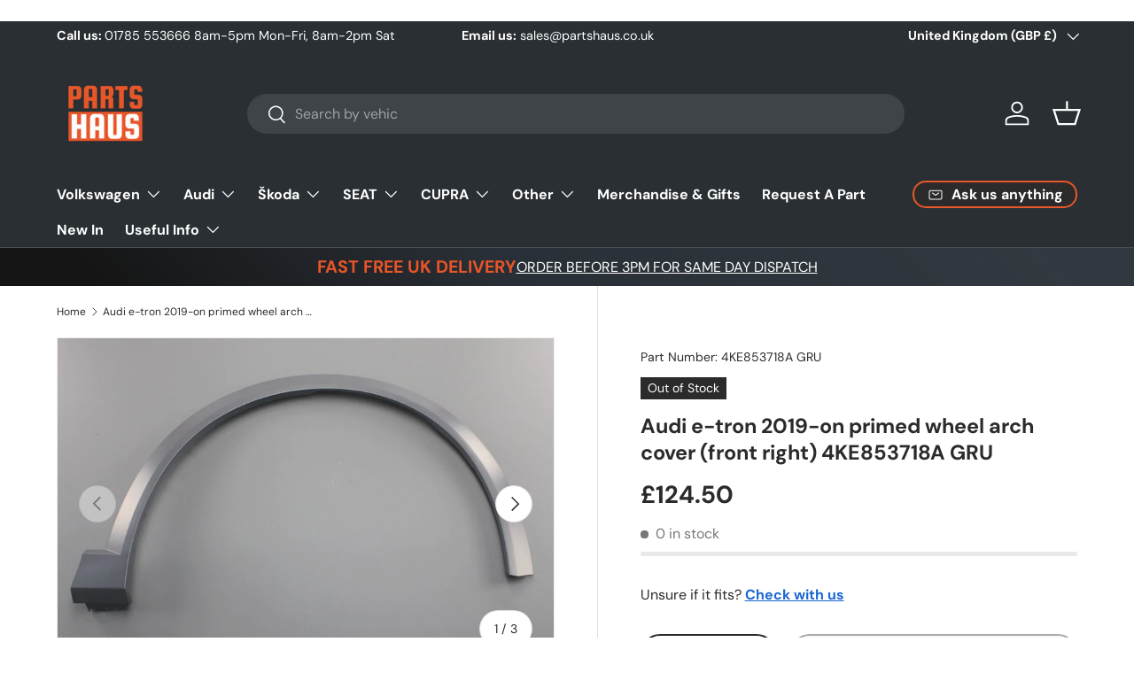

--- FILE ---
content_type: text/html; charset=utf-8
request_url: https://www.partshaus.co.uk/products/audi-e-tron-2019-on-primed-wheel-arch-cover-front-right-4ke853718a-gru
body_size: 46364
content:
<!doctype html>
<html class="no-js" lang="en" dir="ltr">
<head>


<script>
    // Function to check cart items and hide the text box
    function hideTextBoxIfGPO() {
        // Fetch the cart data from Shopify's cart API
        fetch('/cart.js')
            .then(response => response.json())
            .then(cart => {
                // Check if any cart item has the vendor 'GPO'
                const hasGPO = cart.items.some(item => item.vendor === 'GPO');

                // Get the text box element
                const textBox = document.getElementById('cart-note');

                // Hide the text box if a GPO item is found
                if (hasGPO) {
                    textBox.style.display = 'none';
                } else {
                    textBox.style.display = 'block';
                }
            })
            .catch(error => console.error('Error fetching cart data:', error));
    }

    // Run the function on page load and whenever the cart is updated
    document.addEventListener('DOMContentLoaded', hideTextBoxIfGPO);
    document.addEventListener('shopify:cart:update', hideTextBoxIfGPO);
</script>

<!-- CSS -->
<style>
    #cart-note {
        transition: opacity 0.3s ease;
    }

    #cart-note.hidden {
        opacity: 0;
        pointer-events: none;
    }
</style>
  

<!-- Google tag (gtag.js) -->
<script async src="https://www.googletagmanager.com/gtag/js?id=G-F0R9NJLCKL"></script>
<script>
  window.dataLayer = window.dataLayer || [];
  function gtag(){dataLayer.push(arguments);}
  gtag('js', new Date());

  gtag('config', 'G-F0R9NJLCKL');
</script><meta charset="utf-8">
<meta name="viewport" content="width=device-width,initial-scale=1">
<title>Audi e-tron 2019-on primed wheel arch cover (front right) 4KE853718A G &ndash; Partshaus Ltd</title><link rel="canonical" href="https://www.partshaus.co.uk/products/audi-e-tron-2019-on-primed-wheel-arch-cover-front-right-4ke853718a-gru"><link rel="icon" href="//www.partshaus.co.uk/cdn/shop/files/P_2.png?crop=center&height=48&v=1743085563&width=48" type="image/png">
  <link rel="apple-touch-icon" href="//www.partshaus.co.uk/cdn/shop/files/P_2.png?crop=center&height=180&v=1743085563&width=180"><meta name="description" content="Part Number 4KE853718A GRU Wheel arch cover trim New genuine original Audi part To fit the right (UK drivers side) front Primed part - this will need painting to the colour of your vehicle Will not fit all, please check with us To Fit Audi e-tron 2019 &gt;&gt; **This part ma"><meta property="og:site_name" content="Partshaus Ltd">
<meta property="og:url" content="https://www.partshaus.co.uk/products/audi-e-tron-2019-on-primed-wheel-arch-cover-front-right-4ke853718a-gru">
<meta property="og:title" content="Audi e-tron 2019-on primed wheel arch cover (front right) 4KE853718A G">
<meta property="og:type" content="product">
<meta property="og:description" content="Part Number 4KE853718A GRU Wheel arch cover trim New genuine original Audi part To fit the right (UK drivers side) front Primed part - this will need painting to the colour of your vehicle Will not fit all, please check with us To Fit Audi e-tron 2019 &gt;&gt; **This part ma"><meta property="og:image" content="http://www.partshaus.co.uk/cdn/shop/files/IMG_6712JPG_d8680643-f67e-42b9-8456-439b78aba39f.jpg?crop=center&height=1200&v=1722517168&width=1200">
  <meta property="og:image:secure_url" content="https://www.partshaus.co.uk/cdn/shop/files/IMG_6712JPG_d8680643-f67e-42b9-8456-439b78aba39f.jpg?crop=center&height=1200&v=1722517168&width=1200">
  <meta property="og:image:width" content="1280">
  <meta property="og:image:height" content="854"><meta property="og:price:amount" content="124.50">
  <meta property="og:price:currency" content="GBP"><meta name="twitter:card" content="summary_large_image">
<meta name="twitter:title" content="Audi e-tron 2019-on primed wheel arch cover (front right) 4KE853718A G">
<meta name="twitter:description" content="Part Number 4KE853718A GRU Wheel arch cover trim New genuine original Audi part To fit the right (UK drivers side) front Primed part - this will need painting to the colour of your vehicle Will not fit all, please check with us To Fit Audi e-tron 2019 &gt;&gt; **This part ma">
<link rel="preload" href="//www.partshaus.co.uk/cdn/shop/t/17/assets/main.css?v=1727462108024966631755777538" as="style"><style data-shopify>
@font-face {
  font-family: "DM Sans";
  font-weight: 400;
  font-style: normal;
  font-display: swap;
  src: url("//www.partshaus.co.uk/cdn/fonts/dm_sans/dmsans_n4.ec80bd4dd7e1a334c969c265873491ae56018d72.woff2") format("woff2"),
       url("//www.partshaus.co.uk/cdn/fonts/dm_sans/dmsans_n4.87bdd914d8a61247b911147ae68e754d695c58a6.woff") format("woff");
}
@font-face {
  font-family: "DM Sans";
  font-weight: 700;
  font-style: normal;
  font-display: swap;
  src: url("//www.partshaus.co.uk/cdn/fonts/dm_sans/dmsans_n7.97e21d81502002291ea1de8aefb79170c6946ce5.woff2") format("woff2"),
       url("//www.partshaus.co.uk/cdn/fonts/dm_sans/dmsans_n7.af5c214f5116410ca1d53a2090665620e78e2e1b.woff") format("woff");
}
@font-face {
  font-family: "DM Sans";
  font-weight: 400;
  font-style: italic;
  font-display: swap;
  src: url("//www.partshaus.co.uk/cdn/fonts/dm_sans/dmsans_i4.b8fe05e69ee95d5a53155c346957d8cbf5081c1a.woff2") format("woff2"),
       url("//www.partshaus.co.uk/cdn/fonts/dm_sans/dmsans_i4.403fe28ee2ea63e142575c0aa47684d65f8c23a0.woff") format("woff");
}
@font-face {
  font-family: "DM Sans";
  font-weight: 700;
  font-style: italic;
  font-display: swap;
  src: url("//www.partshaus.co.uk/cdn/fonts/dm_sans/dmsans_i7.52b57f7d7342eb7255084623d98ab83fd96e7f9b.woff2") format("woff2"),
       url("//www.partshaus.co.uk/cdn/fonts/dm_sans/dmsans_i7.d5e14ef18a1d4a8ce78a4187580b4eb1759c2eda.woff") format("woff");
}
@font-face {
  font-family: "DM Sans";
  font-weight: 700;
  font-style: normal;
  font-display: swap;
  src: url("//www.partshaus.co.uk/cdn/fonts/dm_sans/dmsans_n7.97e21d81502002291ea1de8aefb79170c6946ce5.woff2") format("woff2"),
       url("//www.partshaus.co.uk/cdn/fonts/dm_sans/dmsans_n7.af5c214f5116410ca1d53a2090665620e78e2e1b.woff") format("woff");
}
@font-face {
  font-family: "DM Sans";
  font-weight: 700;
  font-style: normal;
  font-display: swap;
  src: url("//www.partshaus.co.uk/cdn/fonts/dm_sans/dmsans_n7.97e21d81502002291ea1de8aefb79170c6946ce5.woff2") format("woff2"),
       url("//www.partshaus.co.uk/cdn/fonts/dm_sans/dmsans_n7.af5c214f5116410ca1d53a2090665620e78e2e1b.woff") format("woff");
}
:root {
      --bg-color: 255 255 255 / 1.0;
      --bg-color-og: 255 255 255 / 1.0;
      --heading-color: 42 43 42;
      --text-color: 42 43 42;
      --text-color-og: 42 43 42;
      --scrollbar-color: 42 43 42;
      --link-color: 26 102 210;
      --link-color-og: 26 102 210;
      --star-color: 233 86 41;--swatch-border-color-default: 212 213 212;
        --swatch-border-color-active: 149 149 149;
        --swatch-card-size: 24px;
        --swatch-variant-picker-size: 64px;--color-scheme-1-bg: 244 244 244 / 1.0;
      --color-scheme-1-grad: linear-gradient(180deg, rgba(244, 244, 244, 1), rgba(244, 244, 244, 1) 100%);
      --color-scheme-1-heading: 42 43 42;
      --color-scheme-1-text: 42 43 42;
      --color-scheme-1-btn-bg: 233 86 41;
      --color-scheme-1-btn-text: 255 255 255;
      --color-scheme-1-btn-bg-hover: 237 122 87;--color-scheme-2-bg: 42 43 42 / 1.0;
      --color-scheme-2-grad: linear-gradient(225deg, rgba(51, 59, 67, 0.88) 8%, rgba(41, 47, 54, 1) 56%, rgba(20, 20, 20, 1) 92%);
      --color-scheme-2-heading: 233 86 41;
      --color-scheme-2-text: 255 255 255;
      --color-scheme-2-btn-bg: 233 86 41;
      --color-scheme-2-btn-text: 255 255 255;
      --color-scheme-2-btn-bg-hover: 237 122 87;--color-scheme-3-bg: 233 86 41 / 1.0;
      --color-scheme-3-grad: ;
      --color-scheme-3-heading: 255 255 255;
      --color-scheme-3-text: 255 255 255;
      --color-scheme-3-btn-bg: 42 43 42;
      --color-scheme-3-btn-text: 255 255 255;
      --color-scheme-3-btn-bg-hover: 82 83 82;

      --drawer-bg-color: 255 255 255 / 1.0;
      --drawer-text-color: 42 43 42;

      --panel-bg-color: 244 244 244 / 1.0;
      --panel-heading-color: 42 43 42;
      --panel-text-color: 42 43 42;

      --in-stock-text-color: 44 126 63;
      --low-stock-text-color: 210 134 26;
      --very-low-stock-text-color: 180 12 28;
      --no-stock-text-color: 119 119 119;
      --no-stock-backordered-text-color: 119 119 119;

      --error-bg-color: 252 237 238;
      --error-text-color: 180 12 28;
      --success-bg-color: 232 246 234;
      --success-text-color: 44 126 63;
      --info-bg-color: 228 237 250;
      --info-text-color: 26 102 210;

      --heading-font-family: "DM Sans", sans-serif;
      --heading-font-style: normal;
      --heading-font-weight: 700;
      --heading-scale-start: 4;

      --navigation-font-family: "DM Sans", sans-serif;
      --navigation-font-style: normal;
      --navigation-font-weight: 700;--heading-text-transform: none;
--subheading-text-transform: none;
      --body-font-family: "DM Sans", sans-serif;
      --body-font-style: normal;
      --body-font-weight: 400;
      --body-font-size: 16;

      --section-gap: 48;
      --heading-gap: calc(8 * var(--space-unit));--grid-column-gap: 20px;--btn-bg-color: 233 86 41;
      --btn-bg-hover-color: 237 122 87;
      --btn-text-color: 255 255 255;
      --btn-bg-color-og: 233 86 41;
      --btn-text-color-og: 255 255 255;
      --btn-alt-bg-color: 255 255 255;
      --btn-alt-bg-alpha: 1.0;
      --btn-alt-text-color: 42 43 42;
      --btn-border-width: 2px;
      --btn-padding-y: 12px;

      
      --btn-border-radius: 28px;
      

      --btn-lg-border-radius: 50%;
      --btn-icon-border-radius: 50%;
      --input-with-btn-inner-radius: var(--btn-border-radius);

      --input-bg-color: 255 255 255 / 1.0;
      --input-text-color: 42 43 42;
      --input-border-width: 2px;
      --input-border-radius: 26px;
      --textarea-border-radius: 12px;
      --input-border-radius: 28px;
      --input-lg-border-radius: 34px;
      --input-bg-color-diff-3: #f7f7f7;
      --input-bg-color-diff-6: #f0f0f0;

      --modal-border-radius: 16px;
      --modal-overlay-color: 0 0 0;
      --modal-overlay-opacity: 0.4;
      --drawer-border-radius: 16px;
      --overlay-border-radius: 0px;--custom-label-bg-color: 13 44 84;
      --custom-label-text-color: 255 255 255;--sale-label-bg-color: 44 126 63;
      --sale-label-text-color: 255 255 255;--sold-out-label-bg-color: 42 43 42;
      --sold-out-label-text-color: 255 255 255;--new-label-bg-color: 127 184 0;
      --new-label-text-color: 255 255 255;--preorder-label-bg-color: 0 166 237;
      --preorder-label-text-color: 255 255 255;

      --page-width: 1260px;
      --gutter-sm: 20px;
      --gutter-md: 32px;
      --gutter-lg: 64px;

      --payment-terms-bg-color: #ffffff;

      --coll-card-bg-color: #F9F9F9;
      --coll-card-border-color: #f2f2f2;--blend-bg-color: #f4f4f4;
        
          --aos-animate-duration: 0.6s;
        

        
          --aos-min-width: 0;
        
      

      --reading-width: 48em;
    }

    @media (max-width: 769px) {
      :root {
        --reading-width: 36em;
      }
    }
  </style><link rel="stylesheet" href="//www.partshaus.co.uk/cdn/shop/t/17/assets/main.css?v=1727462108024966631755777538">
  <script src="//www.partshaus.co.uk/cdn/shop/t/17/assets/main.js?v=2050684634816504901755777538" defer="defer"></script><link rel="preload" href="//www.partshaus.co.uk/cdn/fonts/dm_sans/dmsans_n4.ec80bd4dd7e1a334c969c265873491ae56018d72.woff2" as="font" type="font/woff2" crossorigin fetchpriority="high"><link rel="preload" href="//www.partshaus.co.uk/cdn/fonts/dm_sans/dmsans_n7.97e21d81502002291ea1de8aefb79170c6946ce5.woff2" as="font" type="font/woff2" crossorigin fetchpriority="high"><script>window.performance && window.performance.mark && window.performance.mark('shopify.content_for_header.start');</script><meta name="google-site-verification" content="wGJEfJ36wGYuw0ckUDk2jvFn9oi2qlYBn6ZpsHd8x4g">
<meta id="shopify-digital-wallet" name="shopify-digital-wallet" content="/8461615181/digital_wallets/dialog">
<meta name="shopify-checkout-api-token" content="cbe8615bf8ceb43a86c0732752d84cdc">
<meta id="in-context-paypal-metadata" data-shop-id="8461615181" data-venmo-supported="false" data-environment="production" data-locale="en_US" data-paypal-v4="true" data-currency="GBP">
<link rel="alternate" type="application/json+oembed" href="https://www.partshaus.co.uk/products/audi-e-tron-2019-on-primed-wheel-arch-cover-front-right-4ke853718a-gru.oembed">
<script async="async" src="/checkouts/internal/preloads.js?locale=en-GB"></script>
<link rel="preconnect" href="https://shop.app" crossorigin="anonymous">
<script async="async" src="https://shop.app/checkouts/internal/preloads.js?locale=en-GB&shop_id=8461615181" crossorigin="anonymous"></script>
<script id="apple-pay-shop-capabilities" type="application/json">{"shopId":8461615181,"countryCode":"GB","currencyCode":"GBP","merchantCapabilities":["supports3DS"],"merchantId":"gid:\/\/shopify\/Shop\/8461615181","merchantName":"Partshaus Ltd","requiredBillingContactFields":["postalAddress","email","phone"],"requiredShippingContactFields":["postalAddress","email","phone"],"shippingType":"shipping","supportedNetworks":["visa","maestro","masterCard","amex","discover","elo"],"total":{"type":"pending","label":"Partshaus Ltd","amount":"1.00"},"shopifyPaymentsEnabled":true,"supportsSubscriptions":true}</script>
<script id="shopify-features" type="application/json">{"accessToken":"cbe8615bf8ceb43a86c0732752d84cdc","betas":["rich-media-storefront-analytics"],"domain":"www.partshaus.co.uk","predictiveSearch":true,"shopId":8461615181,"locale":"en"}</script>
<script>var Shopify = Shopify || {};
Shopify.shop = "partshaus-ltd.myshopify.com";
Shopify.locale = "en";
Shopify.currency = {"active":"GBP","rate":"1.0"};
Shopify.country = "GB";
Shopify.theme = {"name":"Cart Note Updated 22\/08\/2025","id":181180793217,"schema_name":"Enterprise","schema_version":"1.5.2","theme_store_id":1657,"role":"main"};
Shopify.theme.handle = "null";
Shopify.theme.style = {"id":null,"handle":null};
Shopify.cdnHost = "www.partshaus.co.uk/cdn";
Shopify.routes = Shopify.routes || {};
Shopify.routes.root = "/";</script>
<script type="module">!function(o){(o.Shopify=o.Shopify||{}).modules=!0}(window);</script>
<script>!function(o){function n(){var o=[];function n(){o.push(Array.prototype.slice.apply(arguments))}return n.q=o,n}var t=o.Shopify=o.Shopify||{};t.loadFeatures=n(),t.autoloadFeatures=n()}(window);</script>
<script>
  window.ShopifyPay = window.ShopifyPay || {};
  window.ShopifyPay.apiHost = "shop.app\/pay";
  window.ShopifyPay.redirectState = null;
</script>
<script id="shop-js-analytics" type="application/json">{"pageType":"product"}</script>
<script defer="defer" async type="module" src="//www.partshaus.co.uk/cdn/shopifycloud/shop-js/modules/v2/client.init-shop-cart-sync_BT-GjEfc.en.esm.js"></script>
<script defer="defer" async type="module" src="//www.partshaus.co.uk/cdn/shopifycloud/shop-js/modules/v2/chunk.common_D58fp_Oc.esm.js"></script>
<script defer="defer" async type="module" src="//www.partshaus.co.uk/cdn/shopifycloud/shop-js/modules/v2/chunk.modal_xMitdFEc.esm.js"></script>
<script type="module">
  await import("//www.partshaus.co.uk/cdn/shopifycloud/shop-js/modules/v2/client.init-shop-cart-sync_BT-GjEfc.en.esm.js");
await import("//www.partshaus.co.uk/cdn/shopifycloud/shop-js/modules/v2/chunk.common_D58fp_Oc.esm.js");
await import("//www.partshaus.co.uk/cdn/shopifycloud/shop-js/modules/v2/chunk.modal_xMitdFEc.esm.js");

  window.Shopify.SignInWithShop?.initShopCartSync?.({"fedCMEnabled":true,"windoidEnabled":true});

</script>
<script>
  window.Shopify = window.Shopify || {};
  if (!window.Shopify.featureAssets) window.Shopify.featureAssets = {};
  window.Shopify.featureAssets['shop-js'] = {"shop-cart-sync":["modules/v2/client.shop-cart-sync_DZOKe7Ll.en.esm.js","modules/v2/chunk.common_D58fp_Oc.esm.js","modules/v2/chunk.modal_xMitdFEc.esm.js"],"init-fed-cm":["modules/v2/client.init-fed-cm_B6oLuCjv.en.esm.js","modules/v2/chunk.common_D58fp_Oc.esm.js","modules/v2/chunk.modal_xMitdFEc.esm.js"],"shop-cash-offers":["modules/v2/client.shop-cash-offers_D2sdYoxE.en.esm.js","modules/v2/chunk.common_D58fp_Oc.esm.js","modules/v2/chunk.modal_xMitdFEc.esm.js"],"shop-login-button":["modules/v2/client.shop-login-button_QeVjl5Y3.en.esm.js","modules/v2/chunk.common_D58fp_Oc.esm.js","modules/v2/chunk.modal_xMitdFEc.esm.js"],"pay-button":["modules/v2/client.pay-button_DXTOsIq6.en.esm.js","modules/v2/chunk.common_D58fp_Oc.esm.js","modules/v2/chunk.modal_xMitdFEc.esm.js"],"shop-button":["modules/v2/client.shop-button_DQZHx9pm.en.esm.js","modules/v2/chunk.common_D58fp_Oc.esm.js","modules/v2/chunk.modal_xMitdFEc.esm.js"],"avatar":["modules/v2/client.avatar_BTnouDA3.en.esm.js"],"init-windoid":["modules/v2/client.init-windoid_CR1B-cfM.en.esm.js","modules/v2/chunk.common_D58fp_Oc.esm.js","modules/v2/chunk.modal_xMitdFEc.esm.js"],"init-shop-for-new-customer-accounts":["modules/v2/client.init-shop-for-new-customer-accounts_C_vY_xzh.en.esm.js","modules/v2/client.shop-login-button_QeVjl5Y3.en.esm.js","modules/v2/chunk.common_D58fp_Oc.esm.js","modules/v2/chunk.modal_xMitdFEc.esm.js"],"init-shop-email-lookup-coordinator":["modules/v2/client.init-shop-email-lookup-coordinator_BI7n9ZSv.en.esm.js","modules/v2/chunk.common_D58fp_Oc.esm.js","modules/v2/chunk.modal_xMitdFEc.esm.js"],"init-shop-cart-sync":["modules/v2/client.init-shop-cart-sync_BT-GjEfc.en.esm.js","modules/v2/chunk.common_D58fp_Oc.esm.js","modules/v2/chunk.modal_xMitdFEc.esm.js"],"shop-toast-manager":["modules/v2/client.shop-toast-manager_DiYdP3xc.en.esm.js","modules/v2/chunk.common_D58fp_Oc.esm.js","modules/v2/chunk.modal_xMitdFEc.esm.js"],"init-customer-accounts":["modules/v2/client.init-customer-accounts_D9ZNqS-Q.en.esm.js","modules/v2/client.shop-login-button_QeVjl5Y3.en.esm.js","modules/v2/chunk.common_D58fp_Oc.esm.js","modules/v2/chunk.modal_xMitdFEc.esm.js"],"init-customer-accounts-sign-up":["modules/v2/client.init-customer-accounts-sign-up_iGw4briv.en.esm.js","modules/v2/client.shop-login-button_QeVjl5Y3.en.esm.js","modules/v2/chunk.common_D58fp_Oc.esm.js","modules/v2/chunk.modal_xMitdFEc.esm.js"],"shop-follow-button":["modules/v2/client.shop-follow-button_CqMgW2wH.en.esm.js","modules/v2/chunk.common_D58fp_Oc.esm.js","modules/v2/chunk.modal_xMitdFEc.esm.js"],"checkout-modal":["modules/v2/client.checkout-modal_xHeaAweL.en.esm.js","modules/v2/chunk.common_D58fp_Oc.esm.js","modules/v2/chunk.modal_xMitdFEc.esm.js"],"shop-login":["modules/v2/client.shop-login_D91U-Q7h.en.esm.js","modules/v2/chunk.common_D58fp_Oc.esm.js","modules/v2/chunk.modal_xMitdFEc.esm.js"],"lead-capture":["modules/v2/client.lead-capture_BJmE1dJe.en.esm.js","modules/v2/chunk.common_D58fp_Oc.esm.js","modules/v2/chunk.modal_xMitdFEc.esm.js"],"payment-terms":["modules/v2/client.payment-terms_Ci9AEqFq.en.esm.js","modules/v2/chunk.common_D58fp_Oc.esm.js","modules/v2/chunk.modal_xMitdFEc.esm.js"]};
</script>
<script>(function() {
  var isLoaded = false;
  function asyncLoad() {
    if (isLoaded) return;
    isLoaded = true;
    var urls = ["https:\/\/call.chatra.io\/shopify?chatraId=Rd5X6NL6NKNGktRvv\u0026shop=partshaus-ltd.myshopify.com","https:\/\/widget.trustpilot.com\/bootstrap\/v5\/tp.widget.sync.bootstrap.min.js?shop=partshaus-ltd.myshopify.com","https:\/\/ecommplugins-scripts.trustpilot.com\/v2.1\/js\/header.min.js?settings=eyJrZXkiOiJReGFuM3ZiVWNicFZtU05IIiwicyI6Im5vbmUifQ==\u0026shop=partshaus-ltd.myshopify.com","https:\/\/ecommplugins-scripts.trustpilot.com\/v2.1\/js\/success.min.js?settings=eyJrZXkiOiJReGFuM3ZiVWNicFZtU05IIiwicyI6Im5vbmUiLCJ0IjpbIm9yZGVycy9mdWxmaWxsZWQiXSwidiI6IiIsImEiOiIifQ==\u0026shop=partshaus-ltd.myshopify.com","https:\/\/ecommplugins-trustboxsettings.trustpilot.com\/partshaus-ltd.myshopify.com.js?settings=1762268635764\u0026shop=partshaus-ltd.myshopify.com"];
    for (var i = 0; i < urls.length; i++) {
      var s = document.createElement('script');
      s.type = 'text/javascript';
      s.async = true;
      s.src = urls[i];
      var x = document.getElementsByTagName('script')[0];
      x.parentNode.insertBefore(s, x);
    }
  };
  if(window.attachEvent) {
    window.attachEvent('onload', asyncLoad);
  } else {
    window.addEventListener('load', asyncLoad, false);
  }
})();</script>
<script id="__st">var __st={"a":8461615181,"offset":0,"reqid":"1f230542-fb92-402d-9ce9-86c263dd2faf-1769140387","pageurl":"www.partshaus.co.uk\/products\/audi-e-tron-2019-on-primed-wheel-arch-cover-front-right-4ke853718a-gru","u":"70bd6d4f7c97","p":"product","rtyp":"product","rid":8088187601124};</script>
<script>window.ShopifyPaypalV4VisibilityTracking = true;</script>
<script id="captcha-bootstrap">!function(){'use strict';const t='contact',e='account',n='new_comment',o=[[t,t],['blogs',n],['comments',n],[t,'customer']],c=[[e,'customer_login'],[e,'guest_login'],[e,'recover_customer_password'],[e,'create_customer']],r=t=>t.map((([t,e])=>`form[action*='/${t}']:not([data-nocaptcha='true']) input[name='form_type'][value='${e}']`)).join(','),a=t=>()=>t?[...document.querySelectorAll(t)].map((t=>t.form)):[];function s(){const t=[...o],e=r(t);return a(e)}const i='password',u='form_key',d=['recaptcha-v3-token','g-recaptcha-response','h-captcha-response',i],f=()=>{try{return window.sessionStorage}catch{return}},m='__shopify_v',_=t=>t.elements[u];function p(t,e,n=!1){try{const o=window.sessionStorage,c=JSON.parse(o.getItem(e)),{data:r}=function(t){const{data:e,action:n}=t;return t[m]||n?{data:e,action:n}:{data:t,action:n}}(c);for(const[e,n]of Object.entries(r))t.elements[e]&&(t.elements[e].value=n);n&&o.removeItem(e)}catch(o){console.error('form repopulation failed',{error:o})}}const l='form_type',E='cptcha';function T(t){t.dataset[E]=!0}const w=window,h=w.document,L='Shopify',v='ce_forms',y='captcha';let A=!1;((t,e)=>{const n=(g='f06e6c50-85a8-45c8-87d0-21a2b65856fe',I='https://cdn.shopify.com/shopifycloud/storefront-forms-hcaptcha/ce_storefront_forms_captcha_hcaptcha.v1.5.2.iife.js',D={infoText:'Protected by hCaptcha',privacyText:'Privacy',termsText:'Terms'},(t,e,n)=>{const o=w[L][v],c=o.bindForm;if(c)return c(t,g,e,D).then(n);var r;o.q.push([[t,g,e,D],n]),r=I,A||(h.body.append(Object.assign(h.createElement('script'),{id:'captcha-provider',async:!0,src:r})),A=!0)});var g,I,D;w[L]=w[L]||{},w[L][v]=w[L][v]||{},w[L][v].q=[],w[L][y]=w[L][y]||{},w[L][y].protect=function(t,e){n(t,void 0,e),T(t)},Object.freeze(w[L][y]),function(t,e,n,w,h,L){const[v,y,A,g]=function(t,e,n){const i=e?o:[],u=t?c:[],d=[...i,...u],f=r(d),m=r(i),_=r(d.filter((([t,e])=>n.includes(e))));return[a(f),a(m),a(_),s()]}(w,h,L),I=t=>{const e=t.target;return e instanceof HTMLFormElement?e:e&&e.form},D=t=>v().includes(t);t.addEventListener('submit',(t=>{const e=I(t);if(!e)return;const n=D(e)&&!e.dataset.hcaptchaBound&&!e.dataset.recaptchaBound,o=_(e),c=g().includes(e)&&(!o||!o.value);(n||c)&&t.preventDefault(),c&&!n&&(function(t){try{if(!f())return;!function(t){const e=f();if(!e)return;const n=_(t);if(!n)return;const o=n.value;o&&e.removeItem(o)}(t);const e=Array.from(Array(32),(()=>Math.random().toString(36)[2])).join('');!function(t,e){_(t)||t.append(Object.assign(document.createElement('input'),{type:'hidden',name:u})),t.elements[u].value=e}(t,e),function(t,e){const n=f();if(!n)return;const o=[...t.querySelectorAll(`input[type='${i}']`)].map((({name:t})=>t)),c=[...d,...o],r={};for(const[a,s]of new FormData(t).entries())c.includes(a)||(r[a]=s);n.setItem(e,JSON.stringify({[m]:1,action:t.action,data:r}))}(t,e)}catch(e){console.error('failed to persist form',e)}}(e),e.submit())}));const S=(t,e)=>{t&&!t.dataset[E]&&(n(t,e.some((e=>e===t))),T(t))};for(const o of['focusin','change'])t.addEventListener(o,(t=>{const e=I(t);D(e)&&S(e,y())}));const B=e.get('form_key'),M=e.get(l),P=B&&M;t.addEventListener('DOMContentLoaded',(()=>{const t=y();if(P)for(const e of t)e.elements[l].value===M&&p(e,B);[...new Set([...A(),...v().filter((t=>'true'===t.dataset.shopifyCaptcha))])].forEach((e=>S(e,t)))}))}(h,new URLSearchParams(w.location.search),n,t,e,['guest_login'])})(!0,!0)}();</script>
<script integrity="sha256-4kQ18oKyAcykRKYeNunJcIwy7WH5gtpwJnB7kiuLZ1E=" data-source-attribution="shopify.loadfeatures" defer="defer" src="//www.partshaus.co.uk/cdn/shopifycloud/storefront/assets/storefront/load_feature-a0a9edcb.js" crossorigin="anonymous"></script>
<script crossorigin="anonymous" defer="defer" src="//www.partshaus.co.uk/cdn/shopifycloud/storefront/assets/shopify_pay/storefront-65b4c6d7.js?v=20250812"></script>
<script data-source-attribution="shopify.dynamic_checkout.dynamic.init">var Shopify=Shopify||{};Shopify.PaymentButton=Shopify.PaymentButton||{isStorefrontPortableWallets:!0,init:function(){window.Shopify.PaymentButton.init=function(){};var t=document.createElement("script");t.src="https://www.partshaus.co.uk/cdn/shopifycloud/portable-wallets/latest/portable-wallets.en.js",t.type="module",document.head.appendChild(t)}};
</script>
<script data-source-attribution="shopify.dynamic_checkout.buyer_consent">
  function portableWalletsHideBuyerConsent(e){var t=document.getElementById("shopify-buyer-consent"),n=document.getElementById("shopify-subscription-policy-button");t&&n&&(t.classList.add("hidden"),t.setAttribute("aria-hidden","true"),n.removeEventListener("click",e))}function portableWalletsShowBuyerConsent(e){var t=document.getElementById("shopify-buyer-consent"),n=document.getElementById("shopify-subscription-policy-button");t&&n&&(t.classList.remove("hidden"),t.removeAttribute("aria-hidden"),n.addEventListener("click",e))}window.Shopify?.PaymentButton&&(window.Shopify.PaymentButton.hideBuyerConsent=portableWalletsHideBuyerConsent,window.Shopify.PaymentButton.showBuyerConsent=portableWalletsShowBuyerConsent);
</script>
<script>
  function portableWalletsCleanup(e){e&&e.src&&console.error("Failed to load portable wallets script "+e.src);var t=document.querySelectorAll("shopify-accelerated-checkout .shopify-payment-button__skeleton, shopify-accelerated-checkout-cart .wallet-cart-button__skeleton"),e=document.getElementById("shopify-buyer-consent");for(let e=0;e<t.length;e++)t[e].remove();e&&e.remove()}function portableWalletsNotLoadedAsModule(e){e instanceof ErrorEvent&&"string"==typeof e.message&&e.message.includes("import.meta")&&"string"==typeof e.filename&&e.filename.includes("portable-wallets")&&(window.removeEventListener("error",portableWalletsNotLoadedAsModule),window.Shopify.PaymentButton.failedToLoad=e,"loading"===document.readyState?document.addEventListener("DOMContentLoaded",window.Shopify.PaymentButton.init):window.Shopify.PaymentButton.init())}window.addEventListener("error",portableWalletsNotLoadedAsModule);
</script>

<script type="module" src="https://www.partshaus.co.uk/cdn/shopifycloud/portable-wallets/latest/portable-wallets.en.js" onError="portableWalletsCleanup(this)" crossorigin="anonymous"></script>
<script nomodule>
  document.addEventListener("DOMContentLoaded", portableWalletsCleanup);
</script>

<link id="shopify-accelerated-checkout-styles" rel="stylesheet" media="screen" href="https://www.partshaus.co.uk/cdn/shopifycloud/portable-wallets/latest/accelerated-checkout-backwards-compat.css" crossorigin="anonymous">
<style id="shopify-accelerated-checkout-cart">
        #shopify-buyer-consent {
  margin-top: 1em;
  display: inline-block;
  width: 100%;
}

#shopify-buyer-consent.hidden {
  display: none;
}

#shopify-subscription-policy-button {
  background: none;
  border: none;
  padding: 0;
  text-decoration: underline;
  font-size: inherit;
  cursor: pointer;
}

#shopify-subscription-policy-button::before {
  box-shadow: none;
}

      </style>
<script id="sections-script" data-sections="header,footer" defer="defer" src="//www.partshaus.co.uk/cdn/shop/t/17/compiled_assets/scripts.js?v=19013"></script>
<script>window.performance && window.performance.mark && window.performance.mark('shopify.content_for_header.end');</script>

    <script src="//www.partshaus.co.uk/cdn/shop/t/17/assets/animate-on-scroll.js?v=15249566486942820451755777538" defer="defer"></script>
    <link rel="stylesheet" href="//www.partshaus.co.uk/cdn/shop/t/17/assets/animate-on-scroll.css?v=116194678796051782541755777538">
  

  <script>document.documentElement.className = document.documentElement.className.replace('no-js', 'js');</script><!-- CC Custom Head Start --><!-- CC Custom Head End --><link href="https://monorail-edge.shopifysvc.com" rel="dns-prefetch">
<script>(function(){if ("sendBeacon" in navigator && "performance" in window) {try {var session_token_from_headers = performance.getEntriesByType('navigation')[0].serverTiming.find(x => x.name == '_s').description;} catch {var session_token_from_headers = undefined;}var session_cookie_matches = document.cookie.match(/_shopify_s=([^;]*)/);var session_token_from_cookie = session_cookie_matches && session_cookie_matches.length === 2 ? session_cookie_matches[1] : "";var session_token = session_token_from_headers || session_token_from_cookie || "";function handle_abandonment_event(e) {var entries = performance.getEntries().filter(function(entry) {return /monorail-edge.shopifysvc.com/.test(entry.name);});if (!window.abandonment_tracked && entries.length === 0) {window.abandonment_tracked = true;var currentMs = Date.now();var navigation_start = performance.timing.navigationStart;var payload = {shop_id: 8461615181,url: window.location.href,navigation_start,duration: currentMs - navigation_start,session_token,page_type: "product"};window.navigator.sendBeacon("https://monorail-edge.shopifysvc.com/v1/produce", JSON.stringify({schema_id: "online_store_buyer_site_abandonment/1.1",payload: payload,metadata: {event_created_at_ms: currentMs,event_sent_at_ms: currentMs}}));}}window.addEventListener('pagehide', handle_abandonment_event);}}());</script>
<script id="web-pixels-manager-setup">(function e(e,d,r,n,o){if(void 0===o&&(o={}),!Boolean(null===(a=null===(i=window.Shopify)||void 0===i?void 0:i.analytics)||void 0===a?void 0:a.replayQueue)){var i,a;window.Shopify=window.Shopify||{};var t=window.Shopify;t.analytics=t.analytics||{};var s=t.analytics;s.replayQueue=[],s.publish=function(e,d,r){return s.replayQueue.push([e,d,r]),!0};try{self.performance.mark("wpm:start")}catch(e){}var l=function(){var e={modern:/Edge?\/(1{2}[4-9]|1[2-9]\d|[2-9]\d{2}|\d{4,})\.\d+(\.\d+|)|Firefox\/(1{2}[4-9]|1[2-9]\d|[2-9]\d{2}|\d{4,})\.\d+(\.\d+|)|Chrom(ium|e)\/(9{2}|\d{3,})\.\d+(\.\d+|)|(Maci|X1{2}).+ Version\/(15\.\d+|(1[6-9]|[2-9]\d|\d{3,})\.\d+)([,.]\d+|)( \(\w+\)|)( Mobile\/\w+|) Safari\/|Chrome.+OPR\/(9{2}|\d{3,})\.\d+\.\d+|(CPU[ +]OS|iPhone[ +]OS|CPU[ +]iPhone|CPU IPhone OS|CPU iPad OS)[ +]+(15[._]\d+|(1[6-9]|[2-9]\d|\d{3,})[._]\d+)([._]\d+|)|Android:?[ /-](13[3-9]|1[4-9]\d|[2-9]\d{2}|\d{4,})(\.\d+|)(\.\d+|)|Android.+Firefox\/(13[5-9]|1[4-9]\d|[2-9]\d{2}|\d{4,})\.\d+(\.\d+|)|Android.+Chrom(ium|e)\/(13[3-9]|1[4-9]\d|[2-9]\d{2}|\d{4,})\.\d+(\.\d+|)|SamsungBrowser\/([2-9]\d|\d{3,})\.\d+/,legacy:/Edge?\/(1[6-9]|[2-9]\d|\d{3,})\.\d+(\.\d+|)|Firefox\/(5[4-9]|[6-9]\d|\d{3,})\.\d+(\.\d+|)|Chrom(ium|e)\/(5[1-9]|[6-9]\d|\d{3,})\.\d+(\.\d+|)([\d.]+$|.*Safari\/(?![\d.]+ Edge\/[\d.]+$))|(Maci|X1{2}).+ Version\/(10\.\d+|(1[1-9]|[2-9]\d|\d{3,})\.\d+)([,.]\d+|)( \(\w+\)|)( Mobile\/\w+|) Safari\/|Chrome.+OPR\/(3[89]|[4-9]\d|\d{3,})\.\d+\.\d+|(CPU[ +]OS|iPhone[ +]OS|CPU[ +]iPhone|CPU IPhone OS|CPU iPad OS)[ +]+(10[._]\d+|(1[1-9]|[2-9]\d|\d{3,})[._]\d+)([._]\d+|)|Android:?[ /-](13[3-9]|1[4-9]\d|[2-9]\d{2}|\d{4,})(\.\d+|)(\.\d+|)|Mobile Safari.+OPR\/([89]\d|\d{3,})\.\d+\.\d+|Android.+Firefox\/(13[5-9]|1[4-9]\d|[2-9]\d{2}|\d{4,})\.\d+(\.\d+|)|Android.+Chrom(ium|e)\/(13[3-9]|1[4-9]\d|[2-9]\d{2}|\d{4,})\.\d+(\.\d+|)|Android.+(UC? ?Browser|UCWEB|U3)[ /]?(15\.([5-9]|\d{2,})|(1[6-9]|[2-9]\d|\d{3,})\.\d+)\.\d+|SamsungBrowser\/(5\.\d+|([6-9]|\d{2,})\.\d+)|Android.+MQ{2}Browser\/(14(\.(9|\d{2,})|)|(1[5-9]|[2-9]\d|\d{3,})(\.\d+|))(\.\d+|)|K[Aa][Ii]OS\/(3\.\d+|([4-9]|\d{2,})\.\d+)(\.\d+|)/},d=e.modern,r=e.legacy,n=navigator.userAgent;return n.match(d)?"modern":n.match(r)?"legacy":"unknown"}(),u="modern"===l?"modern":"legacy",c=(null!=n?n:{modern:"",legacy:""})[u],f=function(e){return[e.baseUrl,"/wpm","/b",e.hashVersion,"modern"===e.buildTarget?"m":"l",".js"].join("")}({baseUrl:d,hashVersion:r,buildTarget:u}),m=function(e){var d=e.version,r=e.bundleTarget,n=e.surface,o=e.pageUrl,i=e.monorailEndpoint;return{emit:function(e){var a=e.status,t=e.errorMsg,s=(new Date).getTime(),l=JSON.stringify({metadata:{event_sent_at_ms:s},events:[{schema_id:"web_pixels_manager_load/3.1",payload:{version:d,bundle_target:r,page_url:o,status:a,surface:n,error_msg:t},metadata:{event_created_at_ms:s}}]});if(!i)return console&&console.warn&&console.warn("[Web Pixels Manager] No Monorail endpoint provided, skipping logging."),!1;try{return self.navigator.sendBeacon.bind(self.navigator)(i,l)}catch(e){}var u=new XMLHttpRequest;try{return u.open("POST",i,!0),u.setRequestHeader("Content-Type","text/plain"),u.send(l),!0}catch(e){return console&&console.warn&&console.warn("[Web Pixels Manager] Got an unhandled error while logging to Monorail."),!1}}}}({version:r,bundleTarget:l,surface:e.surface,pageUrl:self.location.href,monorailEndpoint:e.monorailEndpoint});try{o.browserTarget=l,function(e){var d=e.src,r=e.async,n=void 0===r||r,o=e.onload,i=e.onerror,a=e.sri,t=e.scriptDataAttributes,s=void 0===t?{}:t,l=document.createElement("script"),u=document.querySelector("head"),c=document.querySelector("body");if(l.async=n,l.src=d,a&&(l.integrity=a,l.crossOrigin="anonymous"),s)for(var f in s)if(Object.prototype.hasOwnProperty.call(s,f))try{l.dataset[f]=s[f]}catch(e){}if(o&&l.addEventListener("load",o),i&&l.addEventListener("error",i),u)u.appendChild(l);else{if(!c)throw new Error("Did not find a head or body element to append the script");c.appendChild(l)}}({src:f,async:!0,onload:function(){if(!function(){var e,d;return Boolean(null===(d=null===(e=window.Shopify)||void 0===e?void 0:e.analytics)||void 0===d?void 0:d.initialized)}()){var d=window.webPixelsManager.init(e)||void 0;if(d){var r=window.Shopify.analytics;r.replayQueue.forEach((function(e){var r=e[0],n=e[1],o=e[2];d.publishCustomEvent(r,n,o)})),r.replayQueue=[],r.publish=d.publishCustomEvent,r.visitor=d.visitor,r.initialized=!0}}},onerror:function(){return m.emit({status:"failed",errorMsg:"".concat(f," has failed to load")})},sri:function(e){var d=/^sha384-[A-Za-z0-9+/=]+$/;return"string"==typeof e&&d.test(e)}(c)?c:"",scriptDataAttributes:o}),m.emit({status:"loading"})}catch(e){m.emit({status:"failed",errorMsg:(null==e?void 0:e.message)||"Unknown error"})}}})({shopId: 8461615181,storefrontBaseUrl: "https://www.partshaus.co.uk",extensionsBaseUrl: "https://extensions.shopifycdn.com/cdn/shopifycloud/web-pixels-manager",monorailEndpoint: "https://monorail-edge.shopifysvc.com/unstable/produce_batch",surface: "storefront-renderer",enabledBetaFlags: ["2dca8a86"],webPixelsConfigList: [{"id":"445710564","configuration":"{\"config\":\"{\\\"pixel_id\\\":\\\"G-F0R9NJLCKL\\\",\\\"target_country\\\":\\\"GB\\\",\\\"gtag_events\\\":[{\\\"type\\\":\\\"begin_checkout\\\",\\\"action_label\\\":\\\"G-F0R9NJLCKL\\\"},{\\\"type\\\":\\\"search\\\",\\\"action_label\\\":\\\"G-F0R9NJLCKL\\\"},{\\\"type\\\":\\\"view_item\\\",\\\"action_label\\\":[\\\"G-F0R9NJLCKL\\\",\\\"MC-50CXF0KMNC\\\"]},{\\\"type\\\":\\\"purchase\\\",\\\"action_label\\\":[\\\"G-F0R9NJLCKL\\\",\\\"MC-50CXF0KMNC\\\"]},{\\\"type\\\":\\\"page_view\\\",\\\"action_label\\\":[\\\"G-F0R9NJLCKL\\\",\\\"MC-50CXF0KMNC\\\"]},{\\\"type\\\":\\\"add_payment_info\\\",\\\"action_label\\\":\\\"G-F0R9NJLCKL\\\"},{\\\"type\\\":\\\"add_to_cart\\\",\\\"action_label\\\":\\\"G-F0R9NJLCKL\\\"}],\\\"enable_monitoring_mode\\\":false}\"}","eventPayloadVersion":"v1","runtimeContext":"OPEN","scriptVersion":"b2a88bafab3e21179ed38636efcd8a93","type":"APP","apiClientId":1780363,"privacyPurposes":[],"dataSharingAdjustments":{"protectedCustomerApprovalScopes":["read_customer_address","read_customer_email","read_customer_name","read_customer_personal_data","read_customer_phone"]}},{"id":"shopify-app-pixel","configuration":"{}","eventPayloadVersion":"v1","runtimeContext":"STRICT","scriptVersion":"0450","apiClientId":"shopify-pixel","type":"APP","privacyPurposes":["ANALYTICS","MARKETING"]},{"id":"shopify-custom-pixel","eventPayloadVersion":"v1","runtimeContext":"LAX","scriptVersion":"0450","apiClientId":"shopify-pixel","type":"CUSTOM","privacyPurposes":["ANALYTICS","MARKETING"]}],isMerchantRequest: false,initData: {"shop":{"name":"Partshaus Ltd","paymentSettings":{"currencyCode":"GBP"},"myshopifyDomain":"partshaus-ltd.myshopify.com","countryCode":"GB","storefrontUrl":"https:\/\/www.partshaus.co.uk"},"customer":null,"cart":null,"checkout":null,"productVariants":[{"price":{"amount":124.5,"currencyCode":"GBP"},"product":{"title":"Audi e-tron 2019-on primed wheel arch cover (front right) 4KE853718A GRU","vendor":"Partshaus Ltd","id":"8088187601124","untranslatedTitle":"Audi e-tron 2019-on primed wheel arch cover (front right) 4KE853718A GRU","url":"\/products\/audi-e-tron-2019-on-primed-wheel-arch-cover-front-right-4ke853718a-gru","type":"Genuine Parts"},"id":"45483476713700","image":{"src":"\/\/www.partshaus.co.uk\/cdn\/shop\/files\/IMG_6712JPG_d8680643-f67e-42b9-8456-439b78aba39f.jpg?v=1722517168"},"sku":"4KE853718A GRU","title":"Default Title","untranslatedTitle":"Default Title"}],"purchasingCompany":null},},"https://www.partshaus.co.uk/cdn","fcfee988w5aeb613cpc8e4bc33m6693e112",{"modern":"","legacy":""},{"shopId":"8461615181","storefrontBaseUrl":"https:\/\/www.partshaus.co.uk","extensionBaseUrl":"https:\/\/extensions.shopifycdn.com\/cdn\/shopifycloud\/web-pixels-manager","surface":"storefront-renderer","enabledBetaFlags":"[\"2dca8a86\"]","isMerchantRequest":"false","hashVersion":"fcfee988w5aeb613cpc8e4bc33m6693e112","publish":"custom","events":"[[\"page_viewed\",{}],[\"product_viewed\",{\"productVariant\":{\"price\":{\"amount\":124.5,\"currencyCode\":\"GBP\"},\"product\":{\"title\":\"Audi e-tron 2019-on primed wheel arch cover (front right) 4KE853718A GRU\",\"vendor\":\"Partshaus Ltd\",\"id\":\"8088187601124\",\"untranslatedTitle\":\"Audi e-tron 2019-on primed wheel arch cover (front right) 4KE853718A GRU\",\"url\":\"\/products\/audi-e-tron-2019-on-primed-wheel-arch-cover-front-right-4ke853718a-gru\",\"type\":\"Genuine Parts\"},\"id\":\"45483476713700\",\"image\":{\"src\":\"\/\/www.partshaus.co.uk\/cdn\/shop\/files\/IMG_6712JPG_d8680643-f67e-42b9-8456-439b78aba39f.jpg?v=1722517168\"},\"sku\":\"4KE853718A GRU\",\"title\":\"Default Title\",\"untranslatedTitle\":\"Default Title\"}}]]"});</script><script>
  window.ShopifyAnalytics = window.ShopifyAnalytics || {};
  window.ShopifyAnalytics.meta = window.ShopifyAnalytics.meta || {};
  window.ShopifyAnalytics.meta.currency = 'GBP';
  var meta = {"product":{"id":8088187601124,"gid":"gid:\/\/shopify\/Product\/8088187601124","vendor":"Partshaus Ltd","type":"Genuine Parts","handle":"audi-e-tron-2019-on-primed-wheel-arch-cover-front-right-4ke853718a-gru","variants":[{"id":45483476713700,"price":12450,"name":"Audi e-tron 2019-on primed wheel arch cover (front right) 4KE853718A GRU","public_title":null,"sku":"4KE853718A GRU"}],"remote":false},"page":{"pageType":"product","resourceType":"product","resourceId":8088187601124,"requestId":"1f230542-fb92-402d-9ce9-86c263dd2faf-1769140387"}};
  for (var attr in meta) {
    window.ShopifyAnalytics.meta[attr] = meta[attr];
  }
</script>
<script class="analytics">
  (function () {
    var customDocumentWrite = function(content) {
      var jquery = null;

      if (window.jQuery) {
        jquery = window.jQuery;
      } else if (window.Checkout && window.Checkout.$) {
        jquery = window.Checkout.$;
      }

      if (jquery) {
        jquery('body').append(content);
      }
    };

    var hasLoggedConversion = function(token) {
      if (token) {
        return document.cookie.indexOf('loggedConversion=' + token) !== -1;
      }
      return false;
    }

    var setCookieIfConversion = function(token) {
      if (token) {
        var twoMonthsFromNow = new Date(Date.now());
        twoMonthsFromNow.setMonth(twoMonthsFromNow.getMonth() + 2);

        document.cookie = 'loggedConversion=' + token + '; expires=' + twoMonthsFromNow;
      }
    }

    var trekkie = window.ShopifyAnalytics.lib = window.trekkie = window.trekkie || [];
    if (trekkie.integrations) {
      return;
    }
    trekkie.methods = [
      'identify',
      'page',
      'ready',
      'track',
      'trackForm',
      'trackLink'
    ];
    trekkie.factory = function(method) {
      return function() {
        var args = Array.prototype.slice.call(arguments);
        args.unshift(method);
        trekkie.push(args);
        return trekkie;
      };
    };
    for (var i = 0; i < trekkie.methods.length; i++) {
      var key = trekkie.methods[i];
      trekkie[key] = trekkie.factory(key);
    }
    trekkie.load = function(config) {
      trekkie.config = config || {};
      trekkie.config.initialDocumentCookie = document.cookie;
      var first = document.getElementsByTagName('script')[0];
      var script = document.createElement('script');
      script.type = 'text/javascript';
      script.onerror = function(e) {
        var scriptFallback = document.createElement('script');
        scriptFallback.type = 'text/javascript';
        scriptFallback.onerror = function(error) {
                var Monorail = {
      produce: function produce(monorailDomain, schemaId, payload) {
        var currentMs = new Date().getTime();
        var event = {
          schema_id: schemaId,
          payload: payload,
          metadata: {
            event_created_at_ms: currentMs,
            event_sent_at_ms: currentMs
          }
        };
        return Monorail.sendRequest("https://" + monorailDomain + "/v1/produce", JSON.stringify(event));
      },
      sendRequest: function sendRequest(endpointUrl, payload) {
        // Try the sendBeacon API
        if (window && window.navigator && typeof window.navigator.sendBeacon === 'function' && typeof window.Blob === 'function' && !Monorail.isIos12()) {
          var blobData = new window.Blob([payload], {
            type: 'text/plain'
          });

          if (window.navigator.sendBeacon(endpointUrl, blobData)) {
            return true;
          } // sendBeacon was not successful

        } // XHR beacon

        var xhr = new XMLHttpRequest();

        try {
          xhr.open('POST', endpointUrl);
          xhr.setRequestHeader('Content-Type', 'text/plain');
          xhr.send(payload);
        } catch (e) {
          console.log(e);
        }

        return false;
      },
      isIos12: function isIos12() {
        return window.navigator.userAgent.lastIndexOf('iPhone; CPU iPhone OS 12_') !== -1 || window.navigator.userAgent.lastIndexOf('iPad; CPU OS 12_') !== -1;
      }
    };
    Monorail.produce('monorail-edge.shopifysvc.com',
      'trekkie_storefront_load_errors/1.1',
      {shop_id: 8461615181,
      theme_id: 181180793217,
      app_name: "storefront",
      context_url: window.location.href,
      source_url: "//www.partshaus.co.uk/cdn/s/trekkie.storefront.8d95595f799fbf7e1d32231b9a28fd43b70c67d3.min.js"});

        };
        scriptFallback.async = true;
        scriptFallback.src = '//www.partshaus.co.uk/cdn/s/trekkie.storefront.8d95595f799fbf7e1d32231b9a28fd43b70c67d3.min.js';
        first.parentNode.insertBefore(scriptFallback, first);
      };
      script.async = true;
      script.src = '//www.partshaus.co.uk/cdn/s/trekkie.storefront.8d95595f799fbf7e1d32231b9a28fd43b70c67d3.min.js';
      first.parentNode.insertBefore(script, first);
    };
    trekkie.load(
      {"Trekkie":{"appName":"storefront","development":false,"defaultAttributes":{"shopId":8461615181,"isMerchantRequest":null,"themeId":181180793217,"themeCityHash":"575529989731866474","contentLanguage":"en","currency":"GBP","eventMetadataId":"26b5f010-42d6-4d0a-b134-e33be8266439"},"isServerSideCookieWritingEnabled":true,"monorailRegion":"shop_domain","enabledBetaFlags":["65f19447"]},"Session Attribution":{},"S2S":{"facebookCapiEnabled":false,"source":"trekkie-storefront-renderer","apiClientId":580111}}
    );

    var loaded = false;
    trekkie.ready(function() {
      if (loaded) return;
      loaded = true;

      window.ShopifyAnalytics.lib = window.trekkie;

      var originalDocumentWrite = document.write;
      document.write = customDocumentWrite;
      try { window.ShopifyAnalytics.merchantGoogleAnalytics.call(this); } catch(error) {};
      document.write = originalDocumentWrite;

      window.ShopifyAnalytics.lib.page(null,{"pageType":"product","resourceType":"product","resourceId":8088187601124,"requestId":"1f230542-fb92-402d-9ce9-86c263dd2faf-1769140387","shopifyEmitted":true});

      var match = window.location.pathname.match(/checkouts\/(.+)\/(thank_you|post_purchase)/)
      var token = match? match[1]: undefined;
      if (!hasLoggedConversion(token)) {
        setCookieIfConversion(token);
        window.ShopifyAnalytics.lib.track("Viewed Product",{"currency":"GBP","variantId":45483476713700,"productId":8088187601124,"productGid":"gid:\/\/shopify\/Product\/8088187601124","name":"Audi e-tron 2019-on primed wheel arch cover (front right) 4KE853718A GRU","price":"124.50","sku":"4KE853718A GRU","brand":"Partshaus Ltd","variant":null,"category":"Genuine Parts","nonInteraction":true,"remote":false},undefined,undefined,{"shopifyEmitted":true});
      window.ShopifyAnalytics.lib.track("monorail:\/\/trekkie_storefront_viewed_product\/1.1",{"currency":"GBP","variantId":45483476713700,"productId":8088187601124,"productGid":"gid:\/\/shopify\/Product\/8088187601124","name":"Audi e-tron 2019-on primed wheel arch cover (front right) 4KE853718A GRU","price":"124.50","sku":"4KE853718A GRU","brand":"Partshaus Ltd","variant":null,"category":"Genuine Parts","nonInteraction":true,"remote":false,"referer":"https:\/\/www.partshaus.co.uk\/products\/audi-e-tron-2019-on-primed-wheel-arch-cover-front-right-4ke853718a-gru"});
      }
    });


        var eventsListenerScript = document.createElement('script');
        eventsListenerScript.async = true;
        eventsListenerScript.src = "//www.partshaus.co.uk/cdn/shopifycloud/storefront/assets/shop_events_listener-3da45d37.js";
        document.getElementsByTagName('head')[0].appendChild(eventsListenerScript);

})();</script>
<script
  defer
  src="https://www.partshaus.co.uk/cdn/shopifycloud/perf-kit/shopify-perf-kit-3.0.4.min.js"
  data-application="storefront-renderer"
  data-shop-id="8461615181"
  data-render-region="gcp-us-east1"
  data-page-type="product"
  data-theme-instance-id="181180793217"
  data-theme-name="Enterprise"
  data-theme-version="1.5.2"
  data-monorail-region="shop_domain"
  data-resource-timing-sampling-rate="10"
  data-shs="true"
  data-shs-beacon="true"
  data-shs-export-with-fetch="true"
  data-shs-logs-sample-rate="1"
  data-shs-beacon-endpoint="https://www.partshaus.co.uk/api/collect"
></script>
</head>

<body class="cc-animate-enabled">
  <a class="skip-link btn btn--primary visually-hidden" href="#main-content" data-ce-role="skip">Skip to content</a><!-- BEGIN sections: header-group -->
<section id="shopify-section-sections--25245847257473__custom_liquid_LEEkfj" class="shopify-section shopify-section-group-header-group cc-custom-liquid"><div class="section relative section--full-width" data-cc-animate><div class="container"><!-- TrustBox widget - Micro Review Count -->
<div class="trustpilot-widget" data-locale="en-US" data-template-id="5419b6a8b0d04a076446a9ad" data-businessunit-id="60c89cffbf1d6a00017a2dd0" data-style-height="24px" data-style-width="100%" data-token="db0f1fa1-9284-4f8a-9f58-3c69be121ecc" data-min-review-count="0" data-style-alignment="center">
  <a href="https://www.trustpilot.com/review/partshaus.co.uk" target="_blank" rel="noopener">Trustpilot</a>
</div>
<!-- End TrustBox widget --></div></div>


</section><div id="shopify-section-sections--25245847257473__announcement" class="shopify-section shopify-section-group-header-group cc-announcement">
<link href="//www.partshaus.co.uk/cdn/shop/t/17/assets/announcement.css?v=64767389152932430921755777538" rel="stylesheet" type="text/css" media="all" />
  <script src="//www.partshaus.co.uk/cdn/shop/t/17/assets/announcement.js?v=123267429028003703111755777538" defer="defer"></script><style data-shopify>.announcement {
      --announcement-text-color: 255 255 255;
      background-color: #292f33;
    }</style><script src="//www.partshaus.co.uk/cdn/shop/t/17/assets/custom-select.js?v=147432982730571550041755777538" defer="defer"></script><announcement-bar class="announcement block text-body-small" data-slide-delay="7000">
    <div class="container">
      <div class="flex">
        <div class="announcement__col--left announcement__col--align-left"><div class="announcement__text flex items-center m-0" >
              <div class="rte"><p><strong>Call us: </strong>01785 553666 8am-5pm Mon-Fri, 8am-2pm Sat‎ ‎ ‎ ‎ ‎     ‎ ‎ ‎ ‎ ‎              ‎ ‎ ‎ ‎ ‎     ‎ ‎ ‎ ‎<strong> Email us:</strong> sales@partshaus.co.uk </p></div>
            </div></div>

        
          <div class="announcement__col--right hidden md:flex md:items-center"><div class="announcement__localization">
                <form method="post" action="/localization" id="nav-localization" accept-charset="UTF-8" class="form localization no-js-hidden" enctype="multipart/form-data"><input type="hidden" name="form_type" value="localization" /><input type="hidden" name="utf8" value="✓" /><input type="hidden" name="_method" value="put" /><input type="hidden" name="return_to" value="/products/audi-e-tron-2019-on-primed-wheel-arch-cover-front-right-4ke853718a-gru" /><div class="localization__grid"><div class="localization__selector">
        <input type="hidden" name="country_code" value="GB">
<country-selector><label class="label visually-hidden no-js-hidden" for="nav-localization-country-button">Country/Region</label><div class="custom-select relative w-full no-js-hidden"><button class="custom-select__btn input items-center" type="button"
            aria-expanded="false" aria-haspopup="listbox" id="nav-localization-country-button"
            >
      <span class="text-start">United Kingdom (GBP&nbsp;£)</span>
      <svg width="20" height="20" viewBox="0 0 24 24" class="icon" role="presentation" focusable="false" aria-hidden="true">
        <path d="M20 8.5 12.5 16 5 8.5" stroke="currentColor" stroke-width="1.5" fill="none"/>
      </svg>
    </button>
    <ul class="custom-select__listbox absolute invisible" role="listbox" tabindex="-1"
        aria-hidden="true" hidden aria-activedescendant="nav-localization-country-opt-0"><li class="custom-select__option flex items-center js-option" id="nav-localization-country-opt-0" role="option"
            data-value="GB"
            
             aria-selected="true">
          <span class="pointer-events-none">United Kingdom (GBP&nbsp;£)</span>
        </li></ul>
  </div></country-selector></div></div><script>
      customElements.whenDefined('custom-select').then(() => {
        if (!customElements.get('country-selector')) {
          class CountrySelector extends customElements.get('custom-select') {
            constructor() {
              super();
              this.loaded = false;
            }

            async showListbox() {
              if (this.loaded) {
                super.showListbox();
                return;
              }

              this.button.classList.add('is-loading');
              this.button.setAttribute('aria-disabled', 'true');

              try {
                const response = await fetch('?section_id=country-selector');
                if (!response.ok) throw new Error(response.status);

                const tmpl = document.createElement('template');
                tmpl.innerHTML = await response.text();

                const el = tmpl.content.querySelector('.custom-select__listbox');
                this.listbox.innerHTML = el.innerHTML;

                this.options = this.querySelectorAll('.custom-select__option');

                this.popular = this.querySelectorAll('[data-popular]');
                if (this.popular.length) {
                  this.popular[this.popular.length - 1].closest('.custom-select__option')
                    .classList.add('custom-select__option--visual-group-end');
                }

                this.selectedOption = this.querySelector('[aria-selected="true"]');
                if (!this.selectedOption) {
                  this.selectedOption = this.listbox.firstElementChild;
                }

                this.loaded = true;
              } catch {
                this.listbox.innerHTML = '<li>Error fetching countries, please try again.</li>';
              } finally {
                super.showListbox();
                this.button.classList.remove('is-loading');
                this.button.setAttribute('aria-disabled', 'false');
              }
            }

            setButtonWidth() {
              return;
            }
          }

          customElements.define('country-selector', CountrySelector);
        }
      });
    </script><script>
    document.getElementById('nav-localization').addEventListener('change', (evt) => {
      const input = evt.target.previousElementSibling;
      if (input && input.tagName === 'INPUT') {
        input.value = evt.detail.selectedValue;
        evt.currentTarget.submit();
      }
    });
  </script></form>
              </div></div></div>
    </div>
  </announcement-bar>
</div><div id="shopify-section-sections--25245847257473__header" class="shopify-section shopify-section-group-header-group cc-header">
<style data-shopify>.header {
  --bg-color: 41 47 51 / 1.0;
  --text-color: 255 255 255;
  --nav-bg-color: 41 47 51;
  --nav-text-color: 255 255 255;
  --nav-child-bg-color:  41 47 51;
  --nav-child-text-color: 255 255 255;
  --header-accent-color: 233 87 42;
  --search-bg-color: #3e4447;
  
  
  }</style><store-header class="header bg-theme-bg text-theme-text has-motion"data-is-sticky="true"style="--header-transition-speed: 300ms">
  <header class="header__grid header__grid--left-logo container flex flex-wrap items-center">
    <div class="header__logo logo flex js-closes-menu"><a class="logo__link inline-block" href="/"><span class="flex" style="max-width: 110px;">
              <img srcset="//www.partshaus.co.uk/cdn/shop/files/Volkswagen_Parts_2_f6283a9d-ee62-4cfc-a63a-b82a09633c6b.png?v=1755873075&width=110, //www.partshaus.co.uk/cdn/shop/files/Volkswagen_Parts_2_f6283a9d-ee62-4cfc-a63a-b82a09633c6b.png?v=1755873075&width=220 2x" src="//www.partshaus.co.uk/cdn/shop/files/Volkswagen_Parts_2_f6283a9d-ee62-4cfc-a63a-b82a09633c6b.png?v=1755873075&width=220"
           style="object-position: 50.0% 50.0%" loading="eager"
           width="220"
           height="220"
           alt="Partshaus Ltd">
            </span></a></div><link rel="stylesheet" href="//www.partshaus.co.uk/cdn/shop/t/17/assets/predictive-search.css?v=33632668381892787391755777538" media="print" onload="this.media='all'">
        <script src="//www.partshaus.co.uk/cdn/shop/t/17/assets/predictive-search.js?v=158424367886238494141755777538" defer="defer"></script>
        <script src="//www.partshaus.co.uk/cdn/shop/t/17/assets/tabs.js?v=135558236254064818051755777538" defer="defer"></script><div class="header__search relative js-closes-menu"><link rel="stylesheet" href="//www.partshaus.co.uk/cdn/shop/t/17/assets/search-suggestions.css?v=42785600753809748511755777538" media="print" onload="this.media='all'"><predictive-search class="block" data-loading-text="Loading..."><form class="search relative search--speech" role="search" action="/search" method="get">
    <label class="label visually-hidden" for="header-search">Search</label>
    <script src="//www.partshaus.co.uk/cdn/shop/t/17/assets/search-form.js?v=43677551656194261111755777538" defer="defer"></script>
    <search-form class="search__form block">
      <input type="hidden" name="options[prefix]" value="last">
      <input type="search"
             class="search__input w-full input js-search-input"
             id="header-search"
             name="q"
             placeholder="Search by part"
             
               data-placeholder-one="Search by part"
             
             
               data-placeholder-two="Search by vehicle"
             
             
               data-placeholder-three="Search by part number"
             
             data-placeholder-prompts-mob="false"
             
               data-typing-speed="100"
               data-deleting-speed="60"
               data-delay-after-deleting="500"
               data-delay-before-first-delete="2000"
               data-delay-after-word-typed="2400"
             
             role="combobox"
               autocomplete="off"
               aria-autocomplete="list"
               aria-controls="predictive-search-results"
               aria-owns="predictive-search-results"
               aria-haspopup="listbox"
               aria-expanded="false"
               spellcheck="false"><button class="search__submit text-current absolute focus-inset start"><span class="visually-hidden">Search</span><svg width="21" height="23" viewBox="0 0 21 23" fill="currentColor" aria-hidden="true" focusable="false" role="presentation" class="icon"><path d="M14.398 14.483 19 19.514l-1.186 1.014-4.59-5.017a8.317 8.317 0 0 1-4.888 1.578C3.732 17.089 0 13.369 0 8.779S3.732.472 8.336.472c4.603 0 8.335 3.72 8.335 8.307a8.265 8.265 0 0 1-2.273 5.704ZM8.336 15.53c3.74 0 6.772-3.022 6.772-6.75 0-3.729-3.031-6.75-6.772-6.75S1.563 5.051 1.563 8.78c0 3.728 3.032 6.75 6.773 6.75Z"/></svg>
</button>
<button type="button" class="search__reset text-current vertical-center absolute focus-inset js-search-reset" hidden>
        <span class="visually-hidden">Reset</span>
        <svg width="24" height="24" viewBox="0 0 24 24" stroke="currentColor" stroke-width="1.5" fill="none" fill-rule="evenodd" stroke-linejoin="round" aria-hidden="true" focusable="false" role="presentation" class="icon"><path d="M5 19 19 5M5 5l14 14"/></svg>
      </button><speech-search-button class="search__speech focus-inset end hidden" tabindex="0" title="Search by voice"
          style="--speech-icon-color: #e95629">
          <svg width="24" height="24" viewBox="0 0 24 24" aria-hidden="true" focusable="false" role="presentation" class="icon"><path fill="currentColor" d="M17.3 11c0 3-2.54 5.1-5.3 5.1S6.7 14 6.7 11H5c0 3.41 2.72 6.23 6 6.72V21h2v-3.28c3.28-.49 6-3.31 6-6.72m-8.2-6.1c0-.66.54-1.2 1.2-1.2.66 0 1.2.54 1.2 1.2l-.01 6.2c0 .66-.53 1.2-1.19 1.2-.66 0-1.2-.54-1.2-1.2M12 14a3 3 0 0 0 3-3V5a3 3 0 0 0-3-3 3 3 0 0 0-3 3v6a3 3 0 0 0 3 3Z"/></svg>
        </speech-search-button>

        <link href="//www.partshaus.co.uk/cdn/shop/t/17/assets/speech-search.css?v=47207760375520952331755777538" rel="stylesheet" type="text/css" media="all" />
        <script src="//www.partshaus.co.uk/cdn/shop/t/17/assets/speech-search.js?v=106462966657620737681755777538" defer="defer"></script></search-form><div class="js-search-results" tabindex="-1" data-predictive-search></div>
      <span class="js-search-status visually-hidden" role="status" aria-hidden="true"></span></form>
  <div class="overlay fixed top-0 right-0 bottom-0 left-0 js-search-overlay"></div></predictive-search>
      </div><div class="header__icons flex justify-end mis-auto js-closes-menu"><a class="header__icon text-current" href="/account/login">
            <svg width="24" height="24" viewBox="0 0 24 24" fill="currentColor" aria-hidden="true" focusable="false" role="presentation" class="icon"><path d="M12 2a5 5 0 1 1 0 10 5 5 0 0 1 0-10zm0 1.429a3.571 3.571 0 1 0 0 7.142 3.571 3.571 0 0 0 0-7.142zm0 10c2.558 0 5.114.471 7.664 1.411A3.571 3.571 0 0 1 22 18.19v3.096c0 .394-.32.714-.714.714H2.714A.714.714 0 0 1 2 21.286V18.19c0-1.495.933-2.833 2.336-3.35 2.55-.94 5.106-1.411 7.664-1.411zm0 1.428c-2.387 0-4.775.44-7.17 1.324a2.143 2.143 0 0 0-1.401 2.01v2.38H20.57v-2.38c0-.898-.56-1.7-1.401-2.01-2.395-.885-4.783-1.324-7.17-1.324z"/></svg>
            <span class="visually-hidden">Log in</span>
          </a><a class="header__icon relative text-current" id="cart-icon" href="/cart" data-no-instant><svg width="21" height="19" viewBox="0 0 21 19" fill="currentColor" aria-hidden="true" focusable="false" role="presentation" class="icon"><path d="M10 6.25V.5h1.5v5.75H21l-3.818 12H3.818L0 6.25h10Zm-7.949 1.5 2.864 9h11.17l2.864-9H2.05h.001Z"/></svg><span class="visually-hidden">Basket</span><div id="cart-icon-bubble"></div>
      </a>
    </div><main-menu class="main-menu" data-menu-sensitivity="200">
        <details class="main-menu__disclosure has-motion" open>
          <summary class="main-menu__toggle md:hidden">
            <span class="main-menu__toggle-icon" aria-hidden="true"></span>
            <span class="visually-hidden">Menu</span>
          </summary>
          <div class="main-menu__content has-motion justify-between">
            <nav aria-label="Primary">
              <ul class="main-nav"><li><details>
                        <summary class="main-nav__item--toggle relative js-nav-hover js-toggle">
                          <a class="main-nav__item main-nav__item--primary main-nav__item-content" href="/collections/vw-parts">
                            Volkswagen<svg width="24" height="24" viewBox="0 0 24 24" aria-hidden="true" focusable="false" role="presentation" class="icon"><path d="M20 8.5 12.5 16 5 8.5" stroke="currentColor" stroke-width="1.5" fill="none"/></svg>
                          </a>
                        </summary><div class="main-nav__child has-motion">
                          
                            <ul class="child-nav child-nav--dropdown">
                              <li class="md:hidden">
                                <button type="button" class="main-nav__item main-nav__item--back relative js-back">
                                  <div class="main-nav__item-content text-start">
                                    <svg width="24" height="24" viewBox="0 0 24 24" fill="currentColor" aria-hidden="true" focusable="false" role="presentation" class="icon"><path d="m6.797 11.625 8.03-8.03 1.06 1.06-6.97 6.97 6.97 6.97-1.06 1.06z"/></svg> Back</div>
                                </button>
                              </li>

                              <li class="md:hidden">
                                <a href="/collections/vw-parts" class="main-nav__item child-nav__item large-text main-nav__item-header">Volkswagen</a>
                              </li><li><nav-menu >
                                      <details open>
                                        <summary class="child-nav__item--toggle main-nav__item--toggle relative">
                                          <div class="main-nav__item-content child-nav__collection-image w-full"><a class="child-nav__item main-nav__item main-nav__item-content" href="/collections/vw-parts" data-no-instant>Volkswagen Parts<svg width="24" height="24" viewBox="0 0 24 24" aria-hidden="true" focusable="false" role="presentation" class="icon"><path d="M20 8.5 12.5 16 5 8.5" stroke="currentColor" stroke-width="1.5" fill="none"/></svg>
                                            </a>
                                          </div>
                                        </summary>

                                        <div class="disclosure__panel has-motion"><ul class="main-nav__grandchild has-motion  " role="list"><li><a class="grandchild-nav__item main-nav__item" href="/collections/amarok">Amarok</a>
                                              </li><li><a class="grandchild-nav__item main-nav__item" href="/collections/arteon">Arteon</a>
                                              </li><li><a class="grandchild-nav__item main-nav__item" href="/collections/atlas-cross-sport">Atlas Cross Sport</a>
                                              </li><li><a class="grandchild-nav__item main-nav__item" href="/collections/beetle">Beetle</a>
                                              </li><li><a class="grandchild-nav__item main-nav__item" href="/collections/beetle-cabriolet">Beetle Cabriolet</a>
                                              </li><li><a class="grandchild-nav__item main-nav__item" href="/collections/bora">Bora</a>
                                              </li><li><a class="grandchild-nav__item main-nav__item" href="/collections/caddy">Caddy</a>
                                              </li><li><a class="grandchild-nav__item main-nav__item" href="/collections/california">California</a>
                                              </li><li><a class="grandchild-nav__item main-nav__item" href="/collections/caravelle">Caravelle</a>
                                              </li><li><a class="grandchild-nav__item main-nav__item" href="/collections/corrado">Corrado</a>
                                              </li><li><a class="grandchild-nav__item main-nav__item" href="/collections/crafter">Crafter</a>
                                              </li><li><a class="grandchild-nav__item main-nav__item" href="/collections/eos">Eos</a>
                                              </li><li><a class="grandchild-nav__item main-nav__item" href="/collections/fox">Fox</a>
                                              </li><li><a class="grandchild-nav__item main-nav__item" href="/collections/golf">Golf</a>
                                              </li><li><a class="grandchild-nav__item main-nav__item" href="/collections/golf-cabriolet">Golf Cabriolet</a>
                                              </li><li><a class="grandchild-nav__item main-nav__item" href="/collections/golf-sportsvan">Golf Sportsvan</a>
                                              </li><li><a class="grandchild-nav__item main-nav__item" href="/collections/id-3">ID.3</a>
                                              </li><li><a class="grandchild-nav__item main-nav__item" href="/collections/id-4">ID.4</a>
                                              </li><li><a class="grandchild-nav__item main-nav__item" href="/collections/id-5">ID.5</a>
                                              </li><li><a class="grandchild-nav__item main-nav__item" href="/collections/id-7">ID.7</a>
                                              </li><li><a class="grandchild-nav__item main-nav__item" href="/collections/id-buzz">ID.Buzz</a>
                                              </li><li><a class="grandchild-nav__item main-nav__item" href="/collections/jetta">Jetta</a>
                                              </li><li><a class="grandchild-nav__item main-nav__item" href="/collections/lupo">Lupo</a>
                                              </li><li><a class="grandchild-nav__item main-nav__item" href="/collections/multivan">Multivan</a>
                                              </li><li><a class="grandchild-nav__item main-nav__item" href="/collections/passat">Passat</a>
                                              </li><li><a class="grandchild-nav__item main-nav__item" href="/collections/phaeton">Phaeton</a>
                                              </li><li><a class="grandchild-nav__item main-nav__item" href="/collections/polo">Polo</a>
                                              </li><li><a class="grandchild-nav__item main-nav__item" href="/collections/scirocco">Scriocco</a>
                                              </li><li><a class="grandchild-nav__item main-nav__item" href="/collections/sharan">Sharan</a>
                                              </li><li><a class="grandchild-nav__item main-nav__item" href="/collections/taigo">Taigo</a>
                                              </li><li><a class="grandchild-nav__item main-nav__item" href="/collections/tayron">Tayron</a>
                                              </li><li><a class="grandchild-nav__item main-nav__item" href="/collections/t-cross">T-Cross</a>
                                              </li><li><a class="grandchild-nav__item main-nav__item" href="/collections/t-roc">T-Roc</a>
                                              </li><li><a class="grandchild-nav__item main-nav__item" href="/collections/tiguan">Tiguan</a>
                                              </li><li><a class="grandchild-nav__item main-nav__item" href="/collections/tiguan-allspace">Tiguan Allspace</a>
                                              </li><li><a class="grandchild-nav__item main-nav__item" href="/collections/touareg">Touareg</a>
                                              </li><li><a class="grandchild-nav__item main-nav__item" href="/collections/touran">Touran</a>
                                              </li><li><a class="grandchild-nav__item main-nav__item" href="/collections/transporter">Transporter</a>
                                              </li><li><a class="grandchild-nav__item main-nav__item" href="/collections/up">Up!</a>
                                              </li><li><a class="grandchild-nav__item main-nav__item" href="/collections/e-up">e-Up!</a>
                                              </li><li class="col-start-1 col-end-3">
                                                <a href="/collections/vw-parts" class="main-nav__item--go">Go to Volkswagen Parts<svg width="24" height="24" viewBox="0 0 24 24" aria-hidden="true" focusable="false" role="presentation" class="icon"><path d="m9.693 4.5 7.5 7.5-7.5 7.5" stroke="currentColor" stroke-width="1.5" fill="none"/></svg>
                                                </a>
                                              </li></ul>
                                        </div>
                                      </details>
                                    </nav-menu></li><li><nav-menu >
                                      <details open>
                                        <summary class="child-nav__item--toggle main-nav__item--toggle relative">
                                          <div class="main-nav__item-content child-nav__collection-image w-full"><a class="child-nav__item main-nav__item main-nav__item-content" href="/collections/audi-accessories" data-no-instant>Volkswagen Accessories<svg width="24" height="24" viewBox="0 0 24 24" aria-hidden="true" focusable="false" role="presentation" class="icon"><path d="M20 8.5 12.5 16 5 8.5" stroke="currentColor" stroke-width="1.5" fill="none"/></svg>
                                            </a>
                                          </div>
                                        </summary>

                                        <div class="disclosure__panel has-motion"><ul class="main-nav__grandchild has-motion  " role="list"><li><a class="grandchild-nav__item main-nav__item" href="/collections/amarok-accessories">Amarok</a>
                                              </li><li><a class="grandchild-nav__item main-nav__item" href="/collections/arteon-accessories">Arteon</a>
                                              </li><li><a class="grandchild-nav__item main-nav__item" href="/collections/atlas-sport-cross">Atlas Sport Cross</a>
                                              </li><li><a class="grandchild-nav__item main-nav__item" href="/collections/beetle-accessories">Beetle</a>
                                              </li><li><a class="grandchild-nav__item main-nav__item" href="/collections/bora-accessories">Bora</a>
                                              </li><li><a class="grandchild-nav__item main-nav__item" href="/collections/caddy-accessories">Caddy</a>
                                              </li><li><a class="grandchild-nav__item main-nav__item" href="/collections/california-accessories">California</a>
                                              </li><li><a class="grandchild-nav__item main-nav__item" href="/collections/caravelle-accessories">Caravelle</a>
                                              </li><li><a class="grandchild-nav__item main-nav__item" href="/collections/corrado-accessories">Corrado</a>
                                              </li><li><a class="grandchild-nav__item main-nav__item" href="/collections/crafter-accessories">Crafter</a>
                                              </li><li><a class="grandchild-nav__item main-nav__item" href="/collections/eos-accessories">Eos</a>
                                              </li><li><a class="grandchild-nav__item main-nav__item" href="/collections/fox-accessories">Fox</a>
                                              </li><li><a class="grandchild-nav__item main-nav__item" href="/collections/golf-accessories">Golf</a>
                                              </li><li><a class="grandchild-nav__item main-nav__item" href="/collections/golf-cabriolet-accessories">Golf Cabriolet</a>
                                              </li><li><a class="grandchild-nav__item main-nav__item" href="/collections/golf-sportsvan-accessories">Golf Sportsvan</a>
                                              </li><li><a class="grandchild-nav__item main-nav__item" href="/collections/id-3-accessories">ID.3</a>
                                              </li><li><a class="grandchild-nav__item main-nav__item" href="/collections/id-4-accessories">ID.4</a>
                                              </li><li><a class="grandchild-nav__item main-nav__item" href="/collections/id-5-accessories">ID.5</a>
                                              </li><li><a class="grandchild-nav__item main-nav__item" href="/collections/id-7-accessories">ID.7</a>
                                              </li><li><a class="grandchild-nav__item main-nav__item" href="/collections/id-buzz-accessories">ID.Buzz</a>
                                              </li><li><a class="grandchild-nav__item main-nav__item" href="/collections/jetta-accessories">Jetta</a>
                                              </li><li><a class="grandchild-nav__item main-nav__item" href="/collections/lupo-accessories">Lupo</a>
                                              </li><li><a class="grandchild-nav__item main-nav__item" href="/collections/multivan-accessories">Multivan</a>
                                              </li><li><a class="grandchild-nav__item main-nav__item" href="/collections/passat-accessories">Passat</a>
                                              </li><li><a class="grandchild-nav__item main-nav__item" href="/collections/polo-accessories">Polo</a>
                                              </li><li><a class="grandchild-nav__item main-nav__item" href="/collections/scirocco-accessories">Scirocco</a>
                                              </li><li><a class="grandchild-nav__item main-nav__item" href="/collections/sharan-accessories">Sharan</a>
                                              </li><li><a class="grandchild-nav__item main-nav__item" href="/collections/taigo-1">Taigo</a>
                                              </li><li><a class="grandchild-nav__item main-nav__item" href="/collections/tayron-accessories">Tayron </a>
                                              </li><li><a class="grandchild-nav__item main-nav__item" href="/collections/t-cross-accessories">T-Cross</a>
                                              </li><li><a class="grandchild-nav__item main-nav__item" href="/collections/t-roc-accessories">T-Roc</a>
                                              </li><li><a class="grandchild-nav__item main-nav__item" href="/collections/tiguan-accessories">Tiguan</a>
                                              </li><li><a class="grandchild-nav__item main-nav__item" href="/collections/tiguan-allspace-1">Tiguan Allspace</a>
                                              </li><li><a class="grandchild-nav__item main-nav__item" href="/collections/touareg-accessories">Touareg</a>
                                              </li><li><a class="grandchild-nav__item main-nav__item" href="/collections/touran-accessories">Touran</a>
                                              </li><li><a class="grandchild-nav__item main-nav__item" href="/collections/transporter-accessories">Transporter</a>
                                              </li><li><a class="grandchild-nav__item main-nav__item" href="/collections/up-accessories">Up!</a>
                                              </li><li><a class="grandchild-nav__item main-nav__item" href="/collections/e-up-1">e-Up!</a>
                                              </li><li class="col-start-1 col-end-3">
                                                <a href="/collections/audi-accessories" class="main-nav__item--go">Go to Volkswagen Accessories<svg width="24" height="24" viewBox="0 0 24 24" aria-hidden="true" focusable="false" role="presentation" class="icon"><path d="m9.693 4.5 7.5 7.5-7.5 7.5" stroke="currentColor" stroke-width="1.5" fill="none"/></svg>
                                                </a>
                                              </li></ul>
                                        </div>
                                      </details>
                                    </nav-menu></li></ul></div>
                      </details></li><li><details>
                        <summary class="main-nav__item--toggle relative js-nav-hover js-toggle">
                          <a class="main-nav__item main-nav__item--primary main-nav__item-content" href="/collections/audi-parts">
                            Audi<svg width="24" height="24" viewBox="0 0 24 24" aria-hidden="true" focusable="false" role="presentation" class="icon"><path d="M20 8.5 12.5 16 5 8.5" stroke="currentColor" stroke-width="1.5" fill="none"/></svg>
                          </a>
                        </summary><div class="main-nav__child has-motion">
                          
                            <ul class="child-nav child-nav--dropdown">
                              <li class="md:hidden">
                                <button type="button" class="main-nav__item main-nav__item--back relative js-back">
                                  <div class="main-nav__item-content text-start">
                                    <svg width="24" height="24" viewBox="0 0 24 24" fill="currentColor" aria-hidden="true" focusable="false" role="presentation" class="icon"><path d="m6.797 11.625 8.03-8.03 1.06 1.06-6.97 6.97 6.97 6.97-1.06 1.06z"/></svg> Back</div>
                                </button>
                              </li>

                              <li class="md:hidden">
                                <a href="/collections/audi-parts" class="main-nav__item child-nav__item large-text main-nav__item-header">Audi</a>
                              </li><li><nav-menu >
                                      <details open>
                                        <summary class="child-nav__item--toggle main-nav__item--toggle relative">
                                          <div class="main-nav__item-content child-nav__collection-image w-full"><a class="child-nav__item main-nav__item main-nav__item-content" href="/collections/audi-parts" data-no-instant>Audi Parts<svg width="24" height="24" viewBox="0 0 24 24" aria-hidden="true" focusable="false" role="presentation" class="icon"><path d="M20 8.5 12.5 16 5 8.5" stroke="currentColor" stroke-width="1.5" fill="none"/></svg>
                                            </a>
                                          </div>
                                        </summary>

                                        <div class="disclosure__panel has-motion"><ul class="main-nav__grandchild has-motion  " role="list"><li><a class="grandchild-nav__item main-nav__item" href="/collections/a1">A1</a>
                                              </li><li><a class="grandchild-nav__item main-nav__item" href="/collections/a2">A2</a>
                                              </li><li><a class="grandchild-nav__item main-nav__item" href="/collections/a3">A3</a>
                                              </li><li><a class="grandchild-nav__item main-nav__item" href="/collections/a4">A4</a>
                                              </li><li><a class="grandchild-nav__item main-nav__item" href="/collections/a5">A5</a>
                                              </li><li><a class="grandchild-nav__item main-nav__item" href="/collections/a6">A6</a>
                                              </li><li><a class="grandchild-nav__item main-nav__item" href="/collections/a7">A7</a>
                                              </li><li><a class="grandchild-nav__item main-nav__item" href="/collections/a8">A8</a>
                                              </li><li><a class="grandchild-nav__item main-nav__item" href="/collections/e-tron">e-Tron</a>
                                              </li><li><a class="grandchild-nav__item main-nav__item" href="/collections/e-tron-gt">e-Tron GT</a>
                                              </li><li><a class="grandchild-nav__item main-nav__item" href="/collections/q2">Q2</a>
                                              </li><li><a class="grandchild-nav__item main-nav__item" href="/collections/q3">Q3</a>
                                              </li><li><a class="grandchild-nav__item main-nav__item" href="/collections/q4-e-tron-1">Q4 e-Tron</a>
                                              </li><li><a class="grandchild-nav__item main-nav__item" href="/collections/q5">Q5</a>
                                              </li><li><a class="grandchild-nav__item main-nav__item" href="/collections/q7">Q7</a>
                                              </li><li><a class="grandchild-nav__item main-nav__item" href="/collections/q8">Q8</a>
                                              </li><li><a class="grandchild-nav__item main-nav__item" href="/collections/q8-e-tron">Q8 e-Tron</a>
                                              </li><li><a class="grandchild-nav__item main-nav__item" href="/collections/r8">R8</a>
                                              </li><li><a class="grandchild-nav__item main-nav__item" href="/collections/rs3">RS3</a>
                                              </li><li><a class="grandchild-nav__item main-nav__item" href="/collections/rs4">RS4</a>
                                              </li><li><a class="grandchild-nav__item main-nav__item" href="/collections/rs5">RS5</a>
                                              </li><li><a class="grandchild-nav__item main-nav__item" href="/collections/rs6">RS6</a>
                                              </li><li><a class="grandchild-nav__item main-nav__item" href="/collections/rs7">RS7</a>
                                              </li><li><a class="grandchild-nav__item main-nav__item" href="/collections/rsq3">RSQ3</a>
                                              </li><li><a class="grandchild-nav__item main-nav__item" href="/collections/rsq8">RSQ8</a>
                                              </li><li><a class="grandchild-nav__item main-nav__item" href="/collections/s1">S1</a>
                                              </li><li><a class="grandchild-nav__item main-nav__item" href="/collections/s3">S3</a>
                                              </li><li><a class="grandchild-nav__item main-nav__item" href="/collections/s4">S4</a>
                                              </li><li><a class="grandchild-nav__item main-nav__item" href="/collections/s5">S5</a>
                                              </li><li><a class="grandchild-nav__item main-nav__item" href="/collections/s6">S6</a>
                                              </li><li><a class="grandchild-nav__item main-nav__item" href="/collections/s8">S8</a>
                                              </li><li><a class="grandchild-nav__item main-nav__item" href="/collections/sq2">SQ2</a>
                                              </li><li><a class="grandchild-nav__item main-nav__item" href="/collections/sq5">SQ5</a>
                                              </li><li><a class="grandchild-nav__item main-nav__item" href="/collections/sq7">SQ7</a>
                                              </li><li><a class="grandchild-nav__item main-nav__item" href="/collections/sq8">SQ8</a>
                                              </li><li><a class="grandchild-nav__item main-nav__item" href="/collections/tt">TT</a>
                                              </li><li><a class="grandchild-nav__item main-nav__item" href="/collections/ttrs">TTRS</a>
                                              </li><li><a class="grandchild-nav__item main-nav__item" href="/collections/tts">TTS</a>
                                              </li><li class="col-start-1 col-end-3">
                                                <a href="/collections/audi-parts" class="main-nav__item--go">Go to Audi Parts<svg width="24" height="24" viewBox="0 0 24 24" aria-hidden="true" focusable="false" role="presentation" class="icon"><path d="m9.693 4.5 7.5 7.5-7.5 7.5" stroke="currentColor" stroke-width="1.5" fill="none"/></svg>
                                                </a>
                                              </li></ul>
                                        </div>
                                      </details>
                                    </nav-menu></li><li><nav-menu >
                                      <details open>
                                        <summary class="child-nav__item--toggle main-nav__item--toggle relative">
                                          <div class="main-nav__item-content child-nav__collection-image w-full"><a class="child-nav__item main-nav__item main-nav__item-content" href="/collections/audi-accessories-1" data-no-instant>Audi Accessories<svg width="24" height="24" viewBox="0 0 24 24" aria-hidden="true" focusable="false" role="presentation" class="icon"><path d="M20 8.5 12.5 16 5 8.5" stroke="currentColor" stroke-width="1.5" fill="none"/></svg>
                                            </a>
                                          </div>
                                        </summary>

                                        <div class="disclosure__panel has-motion"><ul class="main-nav__grandchild has-motion  " role="list"><li><a class="grandchild-nav__item main-nav__item" href="/collections/a1-accessories">A1</a>
                                              </li><li><a class="grandchild-nav__item main-nav__item" href="/collections/a2-accessories">A2</a>
                                              </li><li><a class="grandchild-nav__item main-nav__item" href="/collections/a3-accessories">A3</a>
                                              </li><li><a class="grandchild-nav__item main-nav__item" href="/collections/a4-accessories">A4</a>
                                              </li><li><a class="grandchild-nav__item main-nav__item" href="/collections/a5-accessories">A5</a>
                                              </li><li><a class="grandchild-nav__item main-nav__item" href="/collections/a6-accessories">A6</a>
                                              </li><li><a class="grandchild-nav__item main-nav__item" href="/collections/a7-accessories">A7</a>
                                              </li><li><a class="grandchild-nav__item main-nav__item" href="/collections/a8-accessories">A8 </a>
                                              </li><li><a class="grandchild-nav__item main-nav__item" href="/collections/e-tron-accessories">e-Tron</a>
                                              </li><li><a class="grandchild-nav__item main-nav__item" href="/collections/e-tron-gt-accessories">e-Tron GT</a>
                                              </li><li><a class="grandchild-nav__item main-nav__item" href="/collections/q2-accessories">Q2</a>
                                              </li><li><a class="grandchild-nav__item main-nav__item" href="/collections/q3-accessories">Q3</a>
                                              </li><li><a class="grandchild-nav__item main-nav__item" href="/collections/q4-e-tron-accessories">Q4 e-Tron</a>
                                              </li><li><a class="grandchild-nav__item main-nav__item" href="/collections/q5-accessories">Q5</a>
                                              </li><li><a class="grandchild-nav__item main-nav__item" href="/collections/q7-accessories">Q7</a>
                                              </li><li><a class="grandchild-nav__item main-nav__item" href="/collections/q8-accessories">Q8</a>
                                              </li><li><a class="grandchild-nav__item main-nav__item" href="/collections/r8-accessories">R8</a>
                                              </li><li><a class="grandchild-nav__item main-nav__item" href="/collections/rs3-accessories">RS3</a>
                                              </li><li><a class="grandchild-nav__item main-nav__item" href="/collections/rs4-accessories">RS4</a>
                                              </li><li><a class="grandchild-nav__item main-nav__item" href="/collections/rs5-accessories">RS5</a>
                                              </li><li><a class="grandchild-nav__item main-nav__item" href="/collections/rs6-accessories">RS6</a>
                                              </li><li><a class="grandchild-nav__item main-nav__item" href="/collections/rs7-accessories">RS7</a>
                                              </li><li><a class="grandchild-nav__item main-nav__item" href="/collections/rsq3-accessories">RSQ3</a>
                                              </li><li><a class="grandchild-nav__item main-nav__item" href="/collections/rsq8-accessories">RSQ8</a>
                                              </li><li><a class="grandchild-nav__item main-nav__item" href="/collections/s1-accessories">S1</a>
                                              </li><li><a class="grandchild-nav__item main-nav__item" href="/collections/s3-accessories">S3</a>
                                              </li><li><a class="grandchild-nav__item main-nav__item" href="/collections/s4-accessories">S4</a>
                                              </li><li><a class="grandchild-nav__item main-nav__item" href="/collections/s5-accessories">S5</a>
                                              </li><li><a class="grandchild-nav__item main-nav__item" href="/collections/s6-accessories">S6</a>
                                              </li><li><a class="grandchild-nav__item main-nav__item" href="/collections/s8-accessories">S8</a>
                                              </li><li><a class="grandchild-nav__item main-nav__item" href="/collections/sq2-accessories">SQ2</a>
                                              </li><li><a class="grandchild-nav__item main-nav__item" href="/collections/sq5">SQ5</a>
                                              </li><li><a class="grandchild-nav__item main-nav__item" href="/collections/sq7-accessories">SQ7</a>
                                              </li><li><a class="grandchild-nav__item main-nav__item" href="/collections/sq8-accessories">SQ8</a>
                                              </li><li><a class="grandchild-nav__item main-nav__item" href="/collections/tt-accessories">TT</a>
                                              </li><li><a class="grandchild-nav__item main-nav__item" href="/collections/ttrs-accessories">TTRS</a>
                                              </li><li><a class="grandchild-nav__item main-nav__item" href="/collections/tts-accessories">TTS</a>
                                              </li><li class="col-start-1 col-end-3">
                                                <a href="/collections/audi-accessories-1" class="main-nav__item--go">Go to Audi Accessories<svg width="24" height="24" viewBox="0 0 24 24" aria-hidden="true" focusable="false" role="presentation" class="icon"><path d="m9.693 4.5 7.5 7.5-7.5 7.5" stroke="currentColor" stroke-width="1.5" fill="none"/></svg>
                                                </a>
                                              </li></ul>
                                        </div>
                                      </details>
                                    </nav-menu></li></ul></div>
                      </details></li><li><details>
                        <summary class="main-nav__item--toggle relative js-nav-hover js-toggle">
                          <a class="main-nav__item main-nav__item--primary main-nav__item-content" href="/collections/skoda">
                            Škoda<svg width="24" height="24" viewBox="0 0 24 24" aria-hidden="true" focusable="false" role="presentation" class="icon"><path d="M20 8.5 12.5 16 5 8.5" stroke="currentColor" stroke-width="1.5" fill="none"/></svg>
                          </a>
                        </summary><div class="main-nav__child has-motion">
                          
                            <ul class="child-nav child-nav--dropdown">
                              <li class="md:hidden">
                                <button type="button" class="main-nav__item main-nav__item--back relative js-back">
                                  <div class="main-nav__item-content text-start">
                                    <svg width="24" height="24" viewBox="0 0 24 24" fill="currentColor" aria-hidden="true" focusable="false" role="presentation" class="icon"><path d="m6.797 11.625 8.03-8.03 1.06 1.06-6.97 6.97 6.97 6.97-1.06 1.06z"/></svg> Back</div>
                                </button>
                              </li>

                              <li class="md:hidden">
                                <a href="/collections/skoda" class="main-nav__item child-nav__item large-text main-nav__item-header">Škoda</a>
                              </li><li><nav-menu >
                                      <details open>
                                        <summary class="child-nav__item--toggle main-nav__item--toggle relative">
                                          <div class="main-nav__item-content child-nav__collection-image w-full"><a class="child-nav__item main-nav__item main-nav__item-content" href="/collections/skoda" data-no-instant>Škoda Parts<svg width="24" height="24" viewBox="0 0 24 24" aria-hidden="true" focusable="false" role="presentation" class="icon"><path d="M20 8.5 12.5 16 5 8.5" stroke="currentColor" stroke-width="1.5" fill="none"/></svg>
                                            </a>
                                          </div>
                                        </summary>

                                        <div class="disclosure__panel has-motion"><ul class="main-nav__grandchild has-motion  " role="list"><li><a class="grandchild-nav__item main-nav__item" href="/collections/citigo">Citigo</a>
                                              </li><li><a class="grandchild-nav__item main-nav__item" href="/collections/elroq">Elroq</a>
                                              </li><li><a class="grandchild-nav__item main-nav__item" href="/collections/enyaq">Enyaq</a>
                                              </li><li><a class="grandchild-nav__item main-nav__item" href="/collections/fabia">Fabia</a>
                                              </li><li><a class="grandchild-nav__item main-nav__item" href="/collections/kamiq">Kamiq</a>
                                              </li><li><a class="grandchild-nav__item main-nav__item" href="/collections/karoq">Karoq</a>
                                              </li><li><a class="grandchild-nav__item main-nav__item" href="/collections/kodiaq">Kodiaq</a>
                                              </li><li><a class="grandchild-nav__item main-nav__item" href="/collections/octavia">Octavia</a>
                                              </li><li><a class="grandchild-nav__item main-nav__item" href="/collections/rapid">Rapid</a>
                                              </li><li><a class="grandchild-nav__item main-nav__item" href="/collections/roomster">Roomster</a>
                                              </li><li><a class="grandchild-nav__item main-nav__item" href="/collections/scala">Scala</a>
                                              </li><li><a class="grandchild-nav__item main-nav__item" href="/collections/superb">Superb</a>
                                              </li><li><a class="grandchild-nav__item main-nav__item" href="/collections/yeti">Yeti</a>
                                              </li><li class="col-start-1 col-end-3">
                                                <a href="/collections/skoda" class="main-nav__item--go">Go to Škoda Parts<svg width="24" height="24" viewBox="0 0 24 24" aria-hidden="true" focusable="false" role="presentation" class="icon"><path d="m9.693 4.5 7.5 7.5-7.5 7.5" stroke="currentColor" stroke-width="1.5" fill="none"/></svg>
                                                </a>
                                              </li></ul>
                                        </div>
                                      </details>
                                    </nav-menu></li><li><nav-menu >
                                      <details open>
                                        <summary class="child-nav__item--toggle main-nav__item--toggle relative">
                                          <div class="main-nav__item-content child-nav__collection-image w-full"><a class="child-nav__item main-nav__item main-nav__item-content" href="/collections/skoda-accessories" data-no-instant>Škoda Accessories<svg width="24" height="24" viewBox="0 0 24 24" aria-hidden="true" focusable="false" role="presentation" class="icon"><path d="M20 8.5 12.5 16 5 8.5" stroke="currentColor" stroke-width="1.5" fill="none"/></svg>
                                            </a>
                                          </div>
                                        </summary>

                                        <div class="disclosure__panel has-motion"><ul class="main-nav__grandchild has-motion  " role="list"><li><a class="grandchild-nav__item main-nav__item" href="/collections/citigo-accessories">Citigo</a>
                                              </li><li><a class="grandchild-nav__item main-nav__item" href="/collections/elroq-accessories">Elroq</a>
                                              </li><li><a class="grandchild-nav__item main-nav__item" href="/collections/enyaq-accessories">Enyaq</a>
                                              </li><li><a class="grandchild-nav__item main-nav__item" href="/collections/fabia-accessories">Fabia</a>
                                              </li><li><a class="grandchild-nav__item main-nav__item" href="/collections/kamiq-accessories">Kamiq</a>
                                              </li><li><a class="grandchild-nav__item main-nav__item" href="/collections/karoq-accessories">Karoq</a>
                                              </li><li><a class="grandchild-nav__item main-nav__item" href="/collections/kodiaq-accessories">Kodiaq</a>
                                              </li><li><a class="grandchild-nav__item main-nav__item" href="/collections/octavia-accessories">Octavia</a>
                                              </li><li><a class="grandchild-nav__item main-nav__item" href="/collections/rapid-accessories">Rapid</a>
                                              </li><li><a class="grandchild-nav__item main-nav__item" href="/collections/roomster-accessories">Roomster</a>
                                              </li><li><a class="grandchild-nav__item main-nav__item" href="/collections/scala-accessories">Scala</a>
                                              </li><li><a class="grandchild-nav__item main-nav__item" href="/collections/superb-accessories">Superb</a>
                                              </li><li><a class="grandchild-nav__item main-nav__item" href="/collections/yeti-accessories">Yeti</a>
                                              </li><li class="col-start-1 col-end-3">
                                                <a href="/collections/skoda-accessories" class="main-nav__item--go">Go to Škoda Accessories<svg width="24" height="24" viewBox="0 0 24 24" aria-hidden="true" focusable="false" role="presentation" class="icon"><path d="m9.693 4.5 7.5 7.5-7.5 7.5" stroke="currentColor" stroke-width="1.5" fill="none"/></svg>
                                                </a>
                                              </li></ul>
                                        </div>
                                      </details>
                                    </nav-menu></li></ul></div>
                      </details></li><li><details>
                        <summary class="main-nav__item--toggle relative js-nav-hover js-toggle">
                          <a class="main-nav__item main-nav__item--primary main-nav__item-content" href="/collections/seat">
                            SEAT<svg width="24" height="24" viewBox="0 0 24 24" aria-hidden="true" focusable="false" role="presentation" class="icon"><path d="M20 8.5 12.5 16 5 8.5" stroke="currentColor" stroke-width="1.5" fill="none"/></svg>
                          </a>
                        </summary><div class="main-nav__child has-motion">
                          
                            <ul class="child-nav child-nav--dropdown">
                              <li class="md:hidden">
                                <button type="button" class="main-nav__item main-nav__item--back relative js-back">
                                  <div class="main-nav__item-content text-start">
                                    <svg width="24" height="24" viewBox="0 0 24 24" fill="currentColor" aria-hidden="true" focusable="false" role="presentation" class="icon"><path d="m6.797 11.625 8.03-8.03 1.06 1.06-6.97 6.97 6.97 6.97-1.06 1.06z"/></svg> Back</div>
                                </button>
                              </li>

                              <li class="md:hidden">
                                <a href="/collections/seat" class="main-nav__item child-nav__item large-text main-nav__item-header">SEAT</a>
                              </li><li><nav-menu >
                                      <details open>
                                        <summary class="child-nav__item--toggle main-nav__item--toggle relative">
                                          <div class="main-nav__item-content child-nav__collection-image w-full"><a class="child-nav__item main-nav__item main-nav__item-content" href="/collections/seat" data-no-instant>SEAT Parts<svg width="24" height="24" viewBox="0 0 24 24" aria-hidden="true" focusable="false" role="presentation" class="icon"><path d="M20 8.5 12.5 16 5 8.5" stroke="currentColor" stroke-width="1.5" fill="none"/></svg>
                                            </a>
                                          </div>
                                        </summary>

                                        <div class="disclosure__panel has-motion"><ul class="main-nav__grandchild has-motion  " role="list"><li><a class="grandchild-nav__item main-nav__item" href="/collections/alhambra">Alhambra</a>
                                              </li><li><a class="grandchild-nav__item main-nav__item" href="/collections/altea">Altea</a>
                                              </li><li><a class="grandchild-nav__item main-nav__item" href="/collections/arona">Arona</a>
                                              </li><li><a class="grandchild-nav__item main-nav__item" href="/collections/arosa">Arosa</a>
                                              </li><li><a class="grandchild-nav__item main-nav__item" href="/collections/ateca">Ateca</a>
                                              </li><li><a class="grandchild-nav__item main-nav__item" href="/collections/cordoba">Cordoba</a>
                                              </li><li><a class="grandchild-nav__item main-nav__item" href="/collections/exeo">Exeo</a>
                                              </li><li><a class="grandchild-nav__item main-nav__item" href="/collections/ibiza">Ibiza</a>
                                              </li><li><a class="grandchild-nav__item main-nav__item" href="/collections/leon">Leon</a>
                                              </li><li><a class="grandchild-nav__item main-nav__item" href="/collections/mii">Mii</a>
                                              </li><li><a class="grandchild-nav__item main-nav__item" href="/collections/tarraco">Tarraco</a>
                                              </li><li><a class="grandchild-nav__item main-nav__item" href="/collections/terramar">Terramar</a>
                                              </li><li><a class="grandchild-nav__item main-nav__item" href="/collections/toledo">Toledo</a>
                                              </li><li class="col-start-1 col-end-3">
                                                <a href="/collections/seat" class="main-nav__item--go">Go to SEAT Parts<svg width="24" height="24" viewBox="0 0 24 24" aria-hidden="true" focusable="false" role="presentation" class="icon"><path d="m9.693 4.5 7.5 7.5-7.5 7.5" stroke="currentColor" stroke-width="1.5" fill="none"/></svg>
                                                </a>
                                              </li></ul>
                                        </div>
                                      </details>
                                    </nav-menu></li><li><nav-menu >
                                      <details open>
                                        <summary class="child-nav__item--toggle main-nav__item--toggle relative">
                                          <div class="main-nav__item-content child-nav__collection-image w-full"><a class="child-nav__item main-nav__item main-nav__item-content" href="/collections/seat-accessories" data-no-instant>SEAT Accessories<svg width="24" height="24" viewBox="0 0 24 24" aria-hidden="true" focusable="false" role="presentation" class="icon"><path d="M20 8.5 12.5 16 5 8.5" stroke="currentColor" stroke-width="1.5" fill="none"/></svg>
                                            </a>
                                          </div>
                                        </summary>

                                        <div class="disclosure__panel has-motion"><ul class="main-nav__grandchild has-motion  " role="list"><li><a class="grandchild-nav__item main-nav__item" href="/collections/alhambra-1">Alhambra</a>
                                              </li><li><a class="grandchild-nav__item main-nav__item" href="/collections/altea-1">Altea</a>
                                              </li><li><a class="grandchild-nav__item main-nav__item" href="/collections/arona-1">Arona</a>
                                              </li><li><a class="grandchild-nav__item main-nav__item" href="/collections/arosa-1">Arosa</a>
                                              </li><li><a class="grandchild-nav__item main-nav__item" href="/collections/ateca-1">Ateca</a>
                                              </li><li><a class="grandchild-nav__item main-nav__item" href="/collections/cordoba-1">Cordoba</a>
                                              </li><li><a class="grandchild-nav__item main-nav__item" href="/collections/exeo-1">Exeo</a>
                                              </li><li><a class="grandchild-nav__item main-nav__item" href="/collections/ibiza-1">Ibiza</a>
                                              </li><li><a class="grandchild-nav__item main-nav__item" href="/collections/leon-1">Leon</a>
                                              </li><li><a class="grandchild-nav__item main-nav__item" href="/collections/mii-1">Mii</a>
                                              </li><li><a class="grandchild-nav__item main-nav__item" href="/collections/tarraco-1">Tarraco</a>
                                              </li><li><a class="grandchild-nav__item main-nav__item" href="/collections/toledo-accessories">Toledo</a>
                                              </li><li><a class="grandchild-nav__item main-nav__item" href="/collections/terramar-accessories">Terramar</a>
                                              </li><li class="col-start-1 col-end-3">
                                                <a href="/collections/seat-accessories" class="main-nav__item--go">Go to SEAT Accessories<svg width="24" height="24" viewBox="0 0 24 24" aria-hidden="true" focusable="false" role="presentation" class="icon"><path d="m9.693 4.5 7.5 7.5-7.5 7.5" stroke="currentColor" stroke-width="1.5" fill="none"/></svg>
                                                </a>
                                              </li></ul>
                                        </div>
                                      </details>
                                    </nav-menu></li></ul></div>
                      </details></li><li><details>
                        <summary class="main-nav__item--toggle relative js-nav-hover js-toggle">
                          <a class="main-nav__item main-nav__item--primary main-nav__item-content" href="/collections/cupra-parts">
                            CUPRA<svg width="24" height="24" viewBox="0 0 24 24" aria-hidden="true" focusable="false" role="presentation" class="icon"><path d="M20 8.5 12.5 16 5 8.5" stroke="currentColor" stroke-width="1.5" fill="none"/></svg>
                          </a>
                        </summary><div class="main-nav__child has-motion">
                          
                            <ul class="child-nav child-nav--dropdown">
                              <li class="md:hidden">
                                <button type="button" class="main-nav__item main-nav__item--back relative js-back">
                                  <div class="main-nav__item-content text-start">
                                    <svg width="24" height="24" viewBox="0 0 24 24" fill="currentColor" aria-hidden="true" focusable="false" role="presentation" class="icon"><path d="m6.797 11.625 8.03-8.03 1.06 1.06-6.97 6.97 6.97 6.97-1.06 1.06z"/></svg> Back</div>
                                </button>
                              </li>

                              <li class="md:hidden">
                                <a href="/collections/cupra-parts" class="main-nav__item child-nav__item large-text main-nav__item-header">CUPRA</a>
                              </li><li><nav-menu >
                                      <details open>
                                        <summary class="child-nav__item--toggle main-nav__item--toggle relative">
                                          <div class="main-nav__item-content child-nav__collection-image w-full"><a class="child-nav__item main-nav__item main-nav__item-content" href="/collections/cupra-parts" data-no-instant>CUPRA Parts<svg width="24" height="24" viewBox="0 0 24 24" aria-hidden="true" focusable="false" role="presentation" class="icon"><path d="M20 8.5 12.5 16 5 8.5" stroke="currentColor" stroke-width="1.5" fill="none"/></svg>
                                            </a>
                                          </div>
                                        </summary>

                                        <div class="disclosure__panel has-motion"><ul class="main-nav__grandchild has-motion  " role="list"><li><a class="grandchild-nav__item main-nav__item" href="/collections/cupra-ateca">Ateca</a>
                                              </li><li><a class="grandchild-nav__item main-nav__item" href="/collections/born">Born</a>
                                              </li><li><a class="grandchild-nav__item main-nav__item" href="/collections/cupra-formentor">Formentor</a>
                                              </li><li><a class="grandchild-nav__item main-nav__item" href="/collections/cupra-leon">Leon</a>
                                              </li><li class="col-start-1 col-end-3">
                                                <a href="/collections/cupra-parts" class="main-nav__item--go">Go to CUPRA Parts<svg width="24" height="24" viewBox="0 0 24 24" aria-hidden="true" focusable="false" role="presentation" class="icon"><path d="m9.693 4.5 7.5 7.5-7.5 7.5" stroke="currentColor" stroke-width="1.5" fill="none"/></svg>
                                                </a>
                                              </li></ul>
                                        </div>
                                      </details>
                                    </nav-menu></li><li><nav-menu >
                                      <details open>
                                        <summary class="child-nav__item--toggle main-nav__item--toggle relative">
                                          <div class="main-nav__item-content child-nav__collection-image w-full"><a class="child-nav__item main-nav__item main-nav__item-content" href="/collections/cupra-accessories" data-no-instant>CUPRA Accessories<svg width="24" height="24" viewBox="0 0 24 24" aria-hidden="true" focusable="false" role="presentation" class="icon"><path d="M20 8.5 12.5 16 5 8.5" stroke="currentColor" stroke-width="1.5" fill="none"/></svg>
                                            </a>
                                          </div>
                                        </summary>

                                        <div class="disclosure__panel has-motion"><ul class="main-nav__grandchild has-motion  " role="list"><li><a class="grandchild-nav__item main-nav__item" href="/collections/cupra-ateca-accessories">Ateca</a>
                                              </li><li><a class="grandchild-nav__item main-nav__item" href="/collections/cupra-born-accessories">Born</a>
                                              </li><li><a class="grandchild-nav__item main-nav__item" href="/collections/cupra-formentor-accessories">Formentor</a>
                                              </li><li><a class="grandchild-nav__item main-nav__item" href="/collections/leon-accessories">Leon</a>
                                              </li><li class="col-start-1 col-end-3">
                                                <a href="/collections/cupra-accessories" class="main-nav__item--go">Go to CUPRA Accessories<svg width="24" height="24" viewBox="0 0 24 24" aria-hidden="true" focusable="false" role="presentation" class="icon"><path d="m9.693 4.5 7.5 7.5-7.5 7.5" stroke="currentColor" stroke-width="1.5" fill="none"/></svg>
                                                </a>
                                              </li></ul>
                                        </div>
                                      </details>
                                    </nav-menu></li></ul></div>
                      </details></li><li><details>
                        <summary class="main-nav__item--toggle relative js-nav-hover js-toggle">
                          <a class="main-nav__item main-nav__item--primary main-nav__item-content" href="/collections/other-brands">
                            Other <svg width="24" height="24" viewBox="0 0 24 24" aria-hidden="true" focusable="false" role="presentation" class="icon"><path d="M20 8.5 12.5 16 5 8.5" stroke="currentColor" stroke-width="1.5" fill="none"/></svg>
                          </a>
                        </summary><div class="main-nav__child has-motion">
                          
                            <ul class="child-nav child-nav--dropdown">
                              <li class="md:hidden">
                                <button type="button" class="main-nav__item main-nav__item--back relative js-back">
                                  <div class="main-nav__item-content text-start">
                                    <svg width="24" height="24" viewBox="0 0 24 24" fill="currentColor" aria-hidden="true" focusable="false" role="presentation" class="icon"><path d="m6.797 11.625 8.03-8.03 1.06 1.06-6.97 6.97 6.97 6.97-1.06 1.06z"/></svg> Back</div>
                                </button>
                              </li>

                              <li class="md:hidden">
                                <a href="/collections/other-brands" class="main-nav__item child-nav__item large-text main-nav__item-header">Other </a>
                              </li><li><a class="main-nav__item child-nav__item"
                                         href="/collections/bentley">Bentley
                                      </a></li><li><a class="main-nav__item child-nav__item"
                                         href="/collections/bmw">BMW
                                      </a></li><li><a class="main-nav__item child-nav__item"
                                         href="/collections/ducati">Ducati
                                      </a></li><li><a class="main-nav__item child-nav__item"
                                         href="/collections/honda">Honda
                                      </a></li><li><a class="main-nav__item child-nav__item"
                                         href="/collections/jaguar">Jaguar
                                      </a></li><li><a class="main-nav__item child-nav__item"
                                         href="/collections/land-rover">Land Rover
                                      </a></li><li><a class="main-nav__item child-nav__item"
                                         href="/collections/lexus">Lexus
                                      </a></li><li><a class="main-nav__item child-nav__item"
                                         href="/collections/mercedes-benz">Mercedes-Benz
                                      </a></li><li><a class="main-nav__item child-nav__item"
                                         href="/collections/mini">MINI
                                      </a></li><li><a class="main-nav__item child-nav__item"
                                         href="/collections/toyota">Toyota
                                      </a></li><li><a class="main-nav__item child-nav__item"
                                         href="/collections/volvo">Volvo
                                      </a></li></ul></div>
                      </details></li><li><a class="main-nav__item main-nav__item--primary" href="/collections/gifts">Merchandise &amp; Gifts</a></li><li><a class="main-nav__item main-nav__item--primary" href="/pages/request-a-part">Request A Part </a></li><li><a class="main-nav__item main-nav__item--primary" href="/collections/new-stock">New In</a></li><li><details>
                        <summary class="main-nav__item--toggle relative js-nav-hover js-toggle">
                          <a class="main-nav__item main-nav__item--primary main-nav__item-content" href="/pages/about">
                            Useful Info<svg width="24" height="24" viewBox="0 0 24 24" aria-hidden="true" focusable="false" role="presentation" class="icon"><path d="M20 8.5 12.5 16 5 8.5" stroke="currentColor" stroke-width="1.5" fill="none"/></svg>
                          </a>
                        </summary><div class="main-nav__child has-motion">
                          
                            <ul class="child-nav child-nav--dropdown">
                              <li class="md:hidden">
                                <button type="button" class="main-nav__item main-nav__item--back relative js-back">
                                  <div class="main-nav__item-content text-start">
                                    <svg width="24" height="24" viewBox="0 0 24 24" fill="currentColor" aria-hidden="true" focusable="false" role="presentation" class="icon"><path d="m6.797 11.625 8.03-8.03 1.06 1.06-6.97 6.97 6.97 6.97-1.06 1.06z"/></svg> Back</div>
                                </button>
                              </li>

                              <li class="md:hidden">
                                <a href="/pages/about" class="main-nav__item child-nav__item large-text main-nav__item-header">Useful Info</a>
                              </li><li><a class="main-nav__item child-nav__item"
                                         href="/pages/contact">Contact Us 
                                      </a></li><li><a class="main-nav__item child-nav__item"
                                         href="/pages/about">About Us
                                      </a></li><li><a class="main-nav__item child-nav__item"
                                         href="/pages/faqs">FAQ&#39;s
                                      </a></li><li><a class="main-nav__item child-nav__item"
                                         href="/pages/delivery-information">Delivery Information
                                      </a></li><li><a class="main-nav__item child-nav__item"
                                         href="/pages/returns">Returns &amp; Refunds
                                      </a></li><li><a class="main-nav__item child-nav__item"
                                         href="/pages/upcoming-stock">Upcoming Stock 
                                      </a></li></ul></div>
                      </details></li></ul>
            </nav><nav aria-label="Secondary" class="secondary-nav-container">
                <ul class="secondary-nav" role="list">
                  
<li class="inline-flex items-center self-center">
                      <a href="/pages/contact" class="secondary-nav__item secondary-nav__cta secondary-nav__cta--button flex items-center"
                        style="--cta-bg-color: 42 43 42;--cta-bg-hover-color: 82 83 82;color: #ffffff;border: var(--btn-border-width, 1px) solid #e9572a;"><svg class="icon icon--email" width="17" height="17" viewBox="0 0 16 16" aria-hidden="true" focusable="false" role="presentation"><path stroke="currentColor" d="M3.72,5.57,7,7.87l3.28-2.3" fill="none" stroke-linecap="round" stroke-linejoin="round" stroke-width="1" transform="translate(1.5 1)"/>
        <path stroke="currentColor" d="M.43,10.82V4.26A1.32,1.32,0,0,1,1.75,2.94h10.5a1.32,1.32,0,0,1,1.32,1.32v6.56a1.32,1.32,0,0,1-1.32,1.32H1.75A1.32,1.32,0,0,1,.43,10.82Z" fill="none" stroke-miterlimit="2" stroke-width="1" transform="translate(1.5 1)"/></svg><span>Ask us anything</span></a>
                    </li></ul>
              </nav></div>
        </details>
      </main-menu></header>
</store-header>

<script type="application/ld+json">
  {
    "@context": "http://schema.org",
    "@type": "Organization",
    "name": "Partshaus Ltd",
      "logo": "https:\/\/www.partshaus.co.uk\/cdn\/shop\/files\/Volkswagen_Parts_2_f6283a9d-ee62-4cfc-a63a-b82a09633c6b.png?v=1755873075\u0026width=500",
    
    "sameAs": [
      

    ],
    "url": "https:\/\/www.partshaus.co.uk"
  }
</script>


</div><div id="shopify-section-sections--25245847257473__promo-strip" class="shopify-section shopify-section-group-header-group cc-promo-strip">
<link href="//www.partshaus.co.uk/cdn/shop/t/17/assets/promo-strip.css?v=119985197315178739061755777538" rel="stylesheet" type="text/css" media="all" />
<div class="section section--full-width section--padded-xsmall color-scheme color-scheme--2" id="sections--25245847257473__promo-strip">
    <div class="container text-center flex-wrap flex-auto items-center justify-center gap-x-theme promo-strip__container" data-cc-animate><h2 class="section__block promo-strip__heading shrink-0 h6" >
                FAST FREE UK DELIVERY
              </h2><div class="section__block rte promo-strip__rte" >
                <p><a href="/pages/delivery-information" target="_blank" title="Delivery Information">ORDER BEFORE 3PM FOR SAME DAY DISPATCH</a></p>
              </div></div>
  </div>


</div>
<!-- END sections: header-group --><main id="main-content"><div class="container product-breadcrumbs"><script type="application/ld+json">
    {
      "@context": "https://schema.org",
      "@type": "BreadcrumbList",
      "itemListElement": [
        {
          "@type": "ListItem",
          "position": 1,
          "name": "Home",
          "item": "https:\/\/www.partshaus.co.uk\/"
        },{
            "@type": "ListItem",
            "position": 2,
            "name": "Audi e-tron 2019-on primed wheel arch cover (front right) 4KE853718A GRU",
            "item": "https:\/\/www.partshaus.co.uk\/products\/audi-e-tron-2019-on-primed-wheel-arch-cover-front-right-4ke853718a-gru"
          }]
    }
  </script>
<nav class="breadcrumbs flex justify-between w-full" aria-label="Breadcrumbs">
    <ol class="breadcrumbs-list flex has-ltr-icon">
      <li class="flex items-center">
        <a class="breadcrumbs-list__link" href="/">Home</a> <svg width="24" height="24" viewBox="0 0 24 24" aria-hidden="true" focusable="false" role="presentation" class="icon"><path d="m9.693 4.5 7.5 7.5-7.5 7.5" stroke="currentColor" stroke-width="1.5" fill="none"/></svg>
      </li><li class="flex items-center">
          <a class="breadcrumbs-list__link" href="/products/audi-e-tron-2019-on-primed-wheel-arch-cover-front-right-4ke853718a-gru" aria-current="page">Audi e-tron 2019-on primed wheel arch cover (front right) 4KE853718A GRU</a>
        </li></ol></nav>

      </div><div id="shopify-section-template--25245853221249__main" class="shopify-section cc-main-product product-main"><link href="//www.partshaus.co.uk/cdn/shop/t/17/assets/product.css?v=82416551063103896521755777538" rel="stylesheet" type="text/css" media="all" />
<link href="//www.partshaus.co.uk/cdn/shop/t/17/assets/product-page.css?v=12089014245925354721755777538" rel="stylesheet" type="text/css" media="all" />
<script src="//www.partshaus.co.uk/cdn/shop/t/17/assets/product-message.js?v=109559992369320503431755777538" defer="defer"></script>
  <link href="//www.partshaus.co.uk/cdn/shop/t/17/assets/product-message.css?v=64872734686806679821755777538" rel="stylesheet" type="text/css" media="all" />
<link rel="stylesheet" href="//www.partshaus.co.uk/cdn/shop/t/17/assets/media-gallery.css?v=107690627112450177851755777538"><script src="//www.partshaus.co.uk/cdn/shop/t/17/assets/product-form.js?v=78314988898780644951755777538" defer="defer"></script><style data-shopify>.media-gallery__main .media-xr-button { display: none; }
    .active .media-xr-button:not([data-shopify-xr-hidden]) { display: block; }</style><div class="container">
  <div class="product js-product" data-section="template--25245853221249__main">
    <div id="product-media" class="product-media product-media--slider"><script src="//www.partshaus.co.uk/cdn/shop/t/17/assets/media-gallery.js?v=46185889428595610521755777538" defer="defer"></script><media-gallery
    class="media-gallery"
    role="region"
    
    data-layout="slider"
    
    
    aria-label="Gallery Viewer"
    style="--gallery-bg-color:#f4f4f4;--gallery-border-color:#eeeeee;">
  <div class="media-gallery__status visually-hidden" role="status"></div>

  <div class="media-gallery__viewer relative">
    <ul class="media-viewer flex" id="gallery-viewer" role="list" tabindex="0"><li class="media-viewer__item is-current-variant" data-media-id="61207196893412" data-media-type="image">
          <div class="media relative image-blend" style="padding-top: 66.71874999999999%;"><a href="//www.partshaus.co.uk/cdn/shop/files/IMG_6712JPG_d8680643-f67e-42b9-8456-439b78aba39f.jpg?v=1722517168&width=1500" rel="nofollow" class="media--cover media--zoom media--zoom-not-loaded inline-flex overflow-hidden absolute top-0 left-0 w-full h-full js-zoom-link" target="_blank"><picture>
      <source srcset="//www.partshaus.co.uk/cdn/shop/files/IMG_6712JPG_d8680643-f67e-42b9-8456-439b78aba39f.jpg?v=1722517168&width=690 690w, //www.partshaus.co.uk/cdn/shop/files/IMG_6712JPG_d8680643-f67e-42b9-8456-439b78aba39f.jpg?v=1722517168&width=800 800w"
              media="(max-width: 600px)"
              width="800"
              height="534"><img srcset="//www.partshaus.co.uk/cdn/shop/files/IMG_6712JPG_d8680643-f67e-42b9-8456-439b78aba39f.jpg?v=1722517168&width=800 640w, //www.partshaus.co.uk/cdn/shop/files/IMG_6712JPG_d8680643-f67e-42b9-8456-439b78aba39f.jpg?v=1722517168&width=1125 900w, //www.partshaus.co.uk/cdn/shop/files/IMG_6712JPG_d8680643-f67e-42b9-8456-439b78aba39f.jpg?v=1722517168&width=1517 1214w" sizes="(min-width: 1388px) 800px, (min-width: 1280px) calc(50vw), (min-width: 1024px) calc(50vw), (min-width: 769px) calc(50vw - 64px), (min-width: 600px) calc(100vw - 64px), calc(100vw - 40px)" src="//www.partshaus.co.uk/cdn/shop/files/IMG_6712JPG_d8680643-f67e-42b9-8456-439b78aba39f.jpg?v=1722517168&width=1214"
           class="product-image img-fit img-fit--contain w-full" loading="eager"
           width="1517.5"
           height="1012"
           alt="Audi e-tron 2019-on primed wheel arch cover (front right) 4KE853718A GRU"></picture>
<img class="zoom-image zoom-image--contain top-0 absolute left-0 right-0 pointer-events-none js-zoom-image no-js-hidden"
             src="data:image/svg+xml,%3Csvg%20xmlns='http://www.w3.org/2000/svg'%20viewBox='0%200%201500%201000.7812499999999'%3E%3C/svg%3E" loading="lazy"
             data-src="//www.partshaus.co.uk/cdn/shop/files/IMG_6712JPG_d8680643-f67e-42b9-8456-439b78aba39f.jpg?v=1722517168&width=1500" width="1500" height="1000.7812499999999"
             data-original-width="1280" data-original-height="854">
      </a></div>
        </li><li class="media-viewer__item" data-media-id="61207196926180" data-media-type="image">
          <div class="media relative image-blend" style="padding-top: 66.71874999999999%;"><a href="//www.partshaus.co.uk/cdn/shop/files/IMG_6713JPG.jpg?v=1722517168&width=1500" rel="nofollow" class="media--cover media--zoom media--zoom-not-loaded inline-flex overflow-hidden absolute top-0 left-0 w-full h-full js-zoom-link" target="_blank"><picture>
      <source data-srcset="//www.partshaus.co.uk/cdn/shop/files/IMG_6713JPG.jpg?v=1722517168&width=690 690w, //www.partshaus.co.uk/cdn/shop/files/IMG_6713JPG.jpg?v=1722517168&width=800 800w"
              media="(max-width: 600px)"
              width="800"
              height="534"><img data-srcset="//www.partshaus.co.uk/cdn/shop/files/IMG_6713JPG.jpg?v=1722517168&width=800 640w, //www.partshaus.co.uk/cdn/shop/files/IMG_6713JPG.jpg?v=1722517168&width=1125 900w, //www.partshaus.co.uk/cdn/shop/files/IMG_6713JPG.jpg?v=1722517168&width=1517 1214w" sizes="(min-width: 1388px) 800px, (min-width: 1280px) calc(50vw), (min-width: 1024px) calc(50vw), (min-width: 769px) calc(50vw - 64px), (min-width: 600px) calc(100vw - 64px), calc(100vw - 40px)" data-src="//www.partshaus.co.uk/cdn/shop/files/IMG_6713JPG.jpg?v=1722517168&width=1214"
           class="product-image img-fit img-fit--contain w-full no-js-hidden" loading="lazy"
           width="1517.5"
           height="1012"
           alt="Audi e-tron 2019-on primed wheel arch cover (front right) 4KE853718A GRU"></picture><noscript>
      <img src="//www.partshaus.co.uk/cdn/shop/files/IMG_6713JPG.jpg?v=1722517168&width=1214"
           loading="lazy"
           class="product-image img-fit img-fit--contain w-full" width="1517.5"
           height="1012"
           alt="Audi e-tron 2019-on primed wheel arch cover (front right) 4KE853718A GRU">
    </noscript>
<img class="zoom-image zoom-image--contain top-0 absolute left-0 right-0 pointer-events-none js-zoom-image no-js-hidden"
             src="data:image/svg+xml,%3Csvg%20xmlns='http://www.w3.org/2000/svg'%20viewBox='0%200%201500%201000.7812499999999'%3E%3C/svg%3E" loading="lazy"
             data-src="//www.partshaus.co.uk/cdn/shop/files/IMG_6713JPG.jpg?v=1722517168&width=1500" width="1500" height="1000.7812499999999"
             data-original-width="1280" data-original-height="854">
      </a></div>
        </li><li class="media-viewer__item" data-media-id="61207196958948" data-media-type="image">
          <div class="media relative image-blend" style="padding-top: 66.71874999999999%;"><a href="//www.partshaus.co.uk/cdn/shop/files/IMG_6714JPG.jpg?v=1722517168&width=1500" rel="nofollow" class="media--cover media--zoom media--zoom-not-loaded inline-flex overflow-hidden absolute top-0 left-0 w-full h-full js-zoom-link" target="_blank"><picture>
      <source data-srcset="//www.partshaus.co.uk/cdn/shop/files/IMG_6714JPG.jpg?v=1722517168&width=690 690w, //www.partshaus.co.uk/cdn/shop/files/IMG_6714JPG.jpg?v=1722517168&width=800 800w"
              media="(max-width: 600px)"
              width="800"
              height="534"><img data-srcset="//www.partshaus.co.uk/cdn/shop/files/IMG_6714JPG.jpg?v=1722517168&width=800 640w, //www.partshaus.co.uk/cdn/shop/files/IMG_6714JPG.jpg?v=1722517168&width=1125 900w, //www.partshaus.co.uk/cdn/shop/files/IMG_6714JPG.jpg?v=1722517168&width=1517 1214w" sizes="(min-width: 1388px) 800px, (min-width: 1280px) calc(50vw), (min-width: 1024px) calc(50vw), (min-width: 769px) calc(50vw - 64px), (min-width: 600px) calc(100vw - 64px), calc(100vw - 40px)" data-src="//www.partshaus.co.uk/cdn/shop/files/IMG_6714JPG.jpg?v=1722517168&width=1214"
           class="product-image img-fit img-fit--contain w-full no-js-hidden" loading="lazy"
           width="1517.5"
           height="1012"
           alt="Audi e-tron 2019-on primed wheel arch cover (front right) 4KE853718A GRU"></picture><noscript>
      <img src="//www.partshaus.co.uk/cdn/shop/files/IMG_6714JPG.jpg?v=1722517168&width=1214"
           loading="lazy"
           class="product-image img-fit img-fit--contain w-full" width="1517.5"
           height="1012"
           alt="Audi e-tron 2019-on primed wheel arch cover (front right) 4KE853718A GRU">
    </noscript>
<img class="zoom-image zoom-image--contain top-0 absolute left-0 right-0 pointer-events-none js-zoom-image no-js-hidden"
             src="data:image/svg+xml,%3Csvg%20xmlns='http://www.w3.org/2000/svg'%20viewBox='0%200%201500%201000.7812499999999'%3E%3C/svg%3E" loading="lazy"
             data-src="//www.partshaus.co.uk/cdn/shop/files/IMG_6714JPG.jpg?v=1722517168&width=1500" width="1500" height="1000.7812499999999"
             data-original-width="1280" data-original-height="854">
      </a></div>
        </li></ul><div class="media-ctrl media-ctrl--lg-down-static no-js-hidden">
          
            <button type="button" class="media-ctrl__btn tap-target vertical-center btn visible-lg" name="prev" aria-controls="gallery-viewer" disabled>
              <span class="visually-hidden">Previous</span>
              <svg width="24" height="24" viewBox="0 0 24 24" fill="currentColor" aria-hidden="true" focusable="false" role="presentation" class="icon"><path d="m6.797 11.625 8.03-8.03 1.06 1.06-6.97 6.97 6.97 6.97-1.06 1.06z"/></svg>
            </button>
          
          
            <div class="media-ctrl__counter text-sm">
              <span class="media-ctrl__current-item">1</span>
              <span aria-hidden="true"> / </span>
              <span class="visually-hidden">of</span>
              <span class="media-ctrl__total-items">3</span>
            </div>
          
          
            <button type="button" class="media-ctrl__btn tap-target vertical-center btn visible-lg" name="next" aria-controls="gallery-viewer">
              <span class="visually-hidden">Next</span>
              <svg width="24" height="24" viewBox="0 0 24 24" aria-hidden="true" focusable="false" role="presentation" class="icon"><path d="m9.693 4.5 7.5 7.5-7.5 7.5" stroke="currentColor" stroke-width="1.5" fill="none"/></svg>
            </button>
          
        </div><div class="loading-spinner loading-spinner--out" role="status">
        <span class="sr-only">Loading...</span>
      </div></div><div class="media-gallery__thumbs hidden md:block no-js-hidden">
        <ul class="media-thumbs relative flex" role="list"><li class="media-thumbs__item" data-media-id="61207196893412">
              <button class="media-thumbs__btn media relative w-full image-blend is-active" aria-current="true" aria-controls="gallery-viewer" style="padding-top: 100%;">
                <span class="visually-hidden">Load image 1 in gallery view</span><img srcset="//www.partshaus.co.uk/cdn/shop/files/IMG_6712JPG_d8680643-f67e-42b9-8456-439b78aba39f.jpg?v=1722517168&width=80, //www.partshaus.co.uk/cdn/shop/files/IMG_6712JPG_d8680643-f67e-42b9-8456-439b78aba39f.jpg?v=1722517168&width=160 2x" src="//www.partshaus.co.uk/cdn/shop/files/IMG_6712JPG_d8680643-f67e-42b9-8456-439b78aba39f.jpg?v=1722517168&width=160"
           class="img-fit img-fit--contain w-full" loading="eager"
           width="160"
           height="107"
           alt="Audi e-tron 2019-on primed wheel arch cover (front right) 4KE853718A GRU">
              </button>
            </li><li class="media-thumbs__item" data-media-id="61207196926180">
              <button class="media-thumbs__btn media relative w-full image-blend" aria-controls="gallery-viewer" style="padding-top: 100%;">
                <span class="visually-hidden">Load image 2 in gallery view</span><img srcset="//www.partshaus.co.uk/cdn/shop/files/IMG_6713JPG.jpg?v=1722517168&width=80, //www.partshaus.co.uk/cdn/shop/files/IMG_6713JPG.jpg?v=1722517168&width=160 2x" src="//www.partshaus.co.uk/cdn/shop/files/IMG_6713JPG.jpg?v=1722517168&width=160"
           class="img-fit img-fit--contain w-full" loading="eager"
           width="160"
           height="107"
           alt="Audi e-tron 2019-on primed wheel arch cover (front right) 4KE853718A GRU">
              </button>
            </li><li class="media-thumbs__item" data-media-id="61207196958948">
              <button class="media-thumbs__btn media relative w-full image-blend" aria-controls="gallery-viewer" style="padding-top: 100%;">
                <span class="visually-hidden">Load image 3 in gallery view</span><img srcset="//www.partshaus.co.uk/cdn/shop/files/IMG_6714JPG.jpg?v=1722517168&width=80, //www.partshaus.co.uk/cdn/shop/files/IMG_6714JPG.jpg?v=1722517168&width=160 2x" src="//www.partshaus.co.uk/cdn/shop/files/IMG_6714JPG.jpg?v=1722517168&width=160"
           class="img-fit img-fit--contain w-full" loading="eager"
           width="160"
           height="107"
           alt="Audi e-tron 2019-on primed wheel arch cover (front right) 4KE853718A GRU">
              </button>
            </li></ul>
      </div></media-gallery>

</div>

    <div class="product-info product-info--sticky"
         data-sticky-height-elems="#product-media,.cc-main-product + .cc-product-details .container"><script src="//www.partshaus.co.uk/cdn/shop/t/17/assets/sticky-scroll-direction.js?v=32758325870558658521755777538" defer="defer"></script>
      <sticky-scroll-direction data-min-sticky-size="md">
        <div class="product-info__sticky"><a class="product-options--anchor" id="product-info" rel="nofollow"></a><div class="product-info__block product-info__block--sm product-vendor-sku text-sm" ><span class="product-sku"><span>Part Number: </span>
                    <span class="product-sku__value">4KE853718A GRU</span>
                  </span></div><variant-label class="block product-info__block product-info__block--sm" data-current-variant-id="45483476713700">
                <div class="variant-label js-variant-label" hidden data-variant-id="45483476713700">
                    <div class="product-label-container"><div class="product-label-wrapper flex">
        <span class="product-label product-label--sold-out">
          
          Out of Stock 
        </span>
      </div></div>
                  </div>
              </variant-label>
              <script src="//www.partshaus.co.uk/cdn/shop/t/17/assets/variant-label.js?v=120825115675645900521755777538" defer="defer"></script><div class="product-info__block product-info__block--sm product-info__title" >
              <h1 class="product-title h5">
                Audi e-tron 2019-on primed wheel arch cover (front right) 4KE853718A GRU

                
              </h1>
            </div><div class="product-info__block product-info__block--sm product-price" >
              <div class="product-info__price">
                <div class="price price--sold-out">
  <div class="price__default">
    <strong class="price__current">£124.50
</strong>
    <s class="price__was"></s>
  </div>

  <div class="unit-price relative" hidden><span class="visually-hidden">Unit price</span><span class="unit-price__price">
</span><span class="unit-price__separator"> / </span><span class="unit-price__unit"></span></div>

  <div class="price__no-variant" hidden>
    <strong class="price__current">Unavailable</strong>
  </div>
</div>

              </div><form method="post" action="/cart/add" id="instalments-form-template--25245853221249__main" accept-charset="UTF-8" class="js-instalments-form  text-sm mt-2" enctype="multipart/form-data"><input type="hidden" name="form_type" value="product" /><input type="hidden" name="utf8" value="✓" /><input type="hidden" name="id" value="45483476713700">
                
<input type="hidden" name="product-id" value="8088187601124" /><input type="hidden" name="section-id" value="template--25245853221249__main" /></form></div><link href="//www.partshaus.co.uk/cdn/shop/t/17/assets/product-inventory.css?v=60700778867257325721755777538" rel="stylesheet" type="text/css" media="all" />
<script src="//www.partshaus.co.uk/cdn/shop/t/17/assets/product-inventory.js?v=99090232878536941581755777538" defer="defer"></script>

<product-inventory class="product-info__block product-info__block--sm product-inventory block no-js-hidden" 
     data-show-count="always"
     data-show-notice="always"
     data-threshold-low="2"
     data-threshold-very-low="1"
     data-text-very-low="&lt;p&gt;- Last one left &lt;/p&gt;"
     data-text-low=""
     data-text-normal=""
     data-text-no-stock=""
     data-text-no-stock-backordered="&lt;p&gt;Backordered&lt;/p&gt;"
     data-show-no-stock-backordered="false"
     data-inventory-level=""
     data-variant-available="false"
     data-inventory-quantity="0"
     data-inventory-policy="deny"
     data-scale="35">
  
    <div class="product-inventory__text">
      <span class="product-inventory__status js-inventory-notice"></span>
      
        <span class="product-inventory__urgency js-inventory-urgency"></span>
      
    </div>
    
      <div class="product-inventory__indicator js-inventory-indicator" hidden>
        <span style="width: 0%;"></span>
      </div>
    
    <script type="application/json">
      [{"id":45483476713700,"inventory_quantity":0,"available":false, "inventory_policy":"deny"}]
    </script>
  
</product-inventory>

<div class="product-info__block rte" >
                <p>Unsure if it fits? <a href="#myDiv" title="#myDiv"><strong>Check with us </strong></a></p>
              </div><div class="product-info__block" >
              <product-form><form method="post" action="/cart/add" id="product-form-template--25245853221249__main" accept-charset="UTF-8" class="js-product-form js-product-form-main" enctype="multipart/form-data"><input type="hidden" name="form_type" value="product" /><input type="hidden" name="utf8" value="✓" /><div class="alert mb-8 bg-error-bg text-error-text js-form-error text-start" role="alert" hidden></div>

                  <input type="hidden" name="id" value="45483476713700" disabled>
                  <div class="product-info__add-to-cart flex qty-input--secondary-btn">
<quantity-input class="inline-block">
  <label class="label visually-hidden" for="quantity-template--25245853221249__main">Qty</label>
  <div class="qty-input qty-input--combined inline-flex items-center w-full">
    <button type="button" class="qty-input__btn btn btn--minus no-js-hidden" name="minus">
      <span class="visually-hidden">-</span>
    </button>
    <input type="number"
           class="qty-input__input input"
             id="quantity-template--25245853221249__main"
             name="quantity"
             min="1"
             value="1"
           >
    <button type="button" class="qty-input__btn btn btn--plus no-js-hidden" name="plus">
      <span class="visually-hidden">+</span>
    </button>
  </div>
</quantity-input>

<div class="product-info__add-button"><button type="submit" data-add-to-cart-text="Add to basket" class="btn btn--secondary w-full" name="add" disabled>Out of Stock </button>
                    </div>
                  </div><div data-shopify="payment-button" class="shopify-payment-button"> <shopify-accelerated-checkout recommended="{&quot;supports_subs&quot;:true,&quot;supports_def_opts&quot;:false,&quot;name&quot;:&quot;shop_pay&quot;,&quot;wallet_params&quot;:{&quot;shopId&quot;:8461615181,&quot;merchantName&quot;:&quot;Partshaus Ltd&quot;,&quot;personalized&quot;:true}}" fallback="{&quot;supports_subs&quot;:true,&quot;supports_def_opts&quot;:true,&quot;name&quot;:&quot;buy_it_now&quot;,&quot;wallet_params&quot;:{}}" access-token="cbe8615bf8ceb43a86c0732752d84cdc" buyer-country="GB" buyer-locale="en" buyer-currency="GBP" variant-params="[{&quot;id&quot;:45483476713700,&quot;requiresShipping&quot;:true}]" shop-id="8461615181" enabled-flags="[&quot;ae0f5bf6&quot;,&quot;5865c7bd&quot;]" disabled > <div class="shopify-payment-button__button" role="button" disabled aria-hidden="true" style="background-color: transparent; border: none"> <div class="shopify-payment-button__skeleton">&nbsp;</div> </div> <div class="shopify-payment-button__more-options shopify-payment-button__skeleton" role="button" disabled aria-hidden="true">&nbsp;</div> </shopify-accelerated-checkout> <small id="shopify-buyer-consent" class="hidden" aria-hidden="true" data-consent-type="subscription"> This item is a recurring or deferred purchase. By continuing, I agree to the <span id="shopify-subscription-policy-button">cancellation policy</span> and authorize you to charge my payment method at the prices, frequency and dates listed on this page until my order is fulfilled or I cancel, if permitted. </small> </div>
<input type="hidden" name="product-id" value="8088187601124" /><input type="hidden" name="section-id" value="template--25245853221249__main" /></form></product-form><script src="//www.partshaus.co.uk/cdn/shop/t/17/assets/pickup-availability.js?v=110729656532710618711755777538" defer="defer"></script><pickup-availability class="no-js-hidden" data-root-url="/" data-variant-id="45483476713700">
  <template>
    <div class="pickup-status flex mt-8 mb-8">
      <div class="pickup-icon text-error-text">
        <svg width="24" height="24" viewBox="0 0 24 24" stroke="currentColor" stroke-width="1.5" fill="none" fill-rule="evenodd" stroke-linejoin="round" aria-hidden="true" focusable="false" role="presentation" class="icon"><path d="M5 19 19 5M5 5l14 14"/></svg>
      </div>
      <div>
        <p class="mb-0">Couldn&#39;t load pickup availability</p>
        <button class="link mt-2 text-sm js-refresh">Refresh</button>
      </div>
    </div>
  </template>
</pickup-availability>

</div><hr class="mt-8 mb-8" ><div class="product-info__block product-backorder">
                <div class="backorder" hidden><p class="m-0">
      <span class="backorder__product">Audi e-tron 2019-on primed wheel arch cover (front right) 4KE853718A GRU</span>
      is backordered and will ship as soon as it is back in stock.
    </p></div>

              </div><div class="product-info__block" >
              <div id="shopify-block-ASk1nVDVFS2Z6alUvQ__omega_estimated_omega_estimated_shipping_8DDPBn" class="shopify-block shopify-app-block"><!-- BEGIN app snippet: add-cart-data --><script>
  window.estimatedCartItems = [];
  window.estimatedCartItemsProduct = {};
  window.estimatedCartItemsMetafields = {};
  window.estimatedCartItemsCollections = {};
  console.log("product", null);
</script>

<!-- END app snippet --><!-- BEGIN app snippet: add-product-data --><script>
  window.estimatedCurrentProduct = undefined;
  window.estimatedProductsMetafields = {};
  window.estimatedSelectedVariant = undefined;
  window.estimatedProductCollections = [];
  window.estimatedProductVariants = [];
  window.estimatedProductVariantQuantity = {};
  window.estimatedProductVariantInventoryPolicy = {}
</script>


  <script>
    window.estimatedProductsMetafields[8088187601124] = {} || {}
    window.estimatedCurrentProduct = {"id":8088187601124,"title":"Audi e-tron 2019-on primed wheel arch cover (front right) 4KE853718A GRU","handle":"audi-e-tron-2019-on-primed-wheel-arch-cover-front-right-4ke853718a-gru","description":"\u003cspan style=\"font-family: Verdana\"\u003e\n\u003ch2\u003e\n\u003cstrong\u003e\u003cspan style=\"color: #e9572a\"\u003ePart Number \u003c\/span\u003e\u003c\/strong\u003e4KE853718A GRU\u003c\/h2\u003e\n\u003cul\u003e\n\u003cli\u003e\n\u003cstrong\u003eWheel arch cover trim\u003c\/strong\u003e \n\u003c\/li\u003e\n\u003cli\u003eNew genuine original Audi part \n\u003c\/li\u003e\n\u003cli\u003e\n\u003cspan style=\"font-family: Verdana\"\u003eTo fit the right (UK drivers side)\u003c\/span\u003e front \n\u003c\/li\u003e\n\u003cli\u003e\n\u003cspan style=\"font-family: Verdana\"\u003ePrimed part - this will need painting to the colour of your vehicle \u003c\/span\u003e \n\u003c\/li\u003e\n\u003cli\u003e\u003cspan style=\"font-family: Verdana\"\u003eWill not fit all, please check with us\u003c\/span\u003e\u003c\/li\u003e\n\u003c\/ul\u003e\n\u003ch2\u003e\u003cspan style=\"color: #e9572a\"\u003e\u003cstrong\u003e\u003cstrong\u003eTo Fit\u003c\/strong\u003e\u003c\/strong\u003e\u003c\/span\u003e\u003c\/h2\u003e\n\u003cp\u003e\u003cstrong\u003eAudi\u003c\/strong\u003e\u003c\/p\u003e\n\u003cul\u003e\n\u003cli\u003ee-tron 2019 \u0026gt;\u0026gt;\u003c\/li\u003e\n\u003c\/ul\u003e\n\u003cp\u003e \u003c\/p\u003e\n\u003cp\u003e**This part may not fit all variations of the above models. Please send us your UK reg number or 17 digit VIN\/Chassis number as we can quickly confirm if this is the correct part for your vehicle\u003c\/p\u003e\u003c\/span\u003e","published_at":"2023-11-21T17:00:47+00:00","created_at":"2023-11-21T17:00:47+00:00","vendor":"Partshaus Ltd","type":"Genuine Parts","tags":[],"price":12450,"price_min":12450,"price_max":12450,"available":false,"price_varies":false,"compare_at_price":null,"compare_at_price_min":0,"compare_at_price_max":0,"compare_at_price_varies":false,"variants":[{"id":45483476713700,"title":"Default Title","option1":"Default Title","option2":null,"option3":null,"sku":"4KE853718A GRU","requires_shipping":true,"taxable":true,"featured_image":null,"available":false,"name":"Audi e-tron 2019-on primed wheel arch cover (front right) 4KE853718A GRU","public_title":null,"options":["Default Title"],"price":12450,"weight":150,"compare_at_price":null,"inventory_management":"shopify","barcode":"4KE853718A GRU","requires_selling_plan":false,"selling_plan_allocations":[]}],"images":["\/\/www.partshaus.co.uk\/cdn\/shop\/files\/IMG_6712JPG_d8680643-f67e-42b9-8456-439b78aba39f.jpg?v=1722517168","\/\/www.partshaus.co.uk\/cdn\/shop\/files\/IMG_6713JPG.jpg?v=1722517168","\/\/www.partshaus.co.uk\/cdn\/shop\/files\/IMG_6714JPG.jpg?v=1722517168"],"featured_image":"\/\/www.partshaus.co.uk\/cdn\/shop\/files\/IMG_6712JPG_d8680643-f67e-42b9-8456-439b78aba39f.jpg?v=1722517168","options":["Title"],"media":[{"alt":null,"id":61207196893412,"position":1,"preview_image":{"aspect_ratio":1.499,"height":854,"width":1280,"src":"\/\/www.partshaus.co.uk\/cdn\/shop\/files\/IMG_6712JPG_d8680643-f67e-42b9-8456-439b78aba39f.jpg?v=1722517168"},"aspect_ratio":1.499,"height":854,"media_type":"image","src":"\/\/www.partshaus.co.uk\/cdn\/shop\/files\/IMG_6712JPG_d8680643-f67e-42b9-8456-439b78aba39f.jpg?v=1722517168","width":1280},{"alt":null,"id":61207196926180,"position":2,"preview_image":{"aspect_ratio":1.499,"height":854,"width":1280,"src":"\/\/www.partshaus.co.uk\/cdn\/shop\/files\/IMG_6713JPG.jpg?v=1722517168"},"aspect_ratio":1.499,"height":854,"media_type":"image","src":"\/\/www.partshaus.co.uk\/cdn\/shop\/files\/IMG_6713JPG.jpg?v=1722517168","width":1280},{"alt":null,"id":61207196958948,"position":3,"preview_image":{"aspect_ratio":1.499,"height":854,"width":1280,"src":"\/\/www.partshaus.co.uk\/cdn\/shop\/files\/IMG_6714JPG.jpg?v=1722517168"},"aspect_ratio":1.499,"height":854,"media_type":"image","src":"\/\/www.partshaus.co.uk\/cdn\/shop\/files\/IMG_6714JPG.jpg?v=1722517168","width":1280}],"requires_selling_plan":false,"selling_plan_groups":[],"content":"\u003cspan style=\"font-family: Verdana\"\u003e\n\u003ch2\u003e\n\u003cstrong\u003e\u003cspan style=\"color: #e9572a\"\u003ePart Number \u003c\/span\u003e\u003c\/strong\u003e4KE853718A GRU\u003c\/h2\u003e\n\u003cul\u003e\n\u003cli\u003e\n\u003cstrong\u003eWheel arch cover trim\u003c\/strong\u003e \n\u003c\/li\u003e\n\u003cli\u003eNew genuine original Audi part \n\u003c\/li\u003e\n\u003cli\u003e\n\u003cspan style=\"font-family: Verdana\"\u003eTo fit the right (UK drivers side)\u003c\/span\u003e front \n\u003c\/li\u003e\n\u003cli\u003e\n\u003cspan style=\"font-family: Verdana\"\u003ePrimed part - this will need painting to the colour of your vehicle \u003c\/span\u003e \n\u003c\/li\u003e\n\u003cli\u003e\u003cspan style=\"font-family: Verdana\"\u003eWill not fit all, please check with us\u003c\/span\u003e\u003c\/li\u003e\n\u003c\/ul\u003e\n\u003ch2\u003e\u003cspan style=\"color: #e9572a\"\u003e\u003cstrong\u003e\u003cstrong\u003eTo Fit\u003c\/strong\u003e\u003c\/strong\u003e\u003c\/span\u003e\u003c\/h2\u003e\n\u003cp\u003e\u003cstrong\u003eAudi\u003c\/strong\u003e\u003c\/p\u003e\n\u003cul\u003e\n\u003cli\u003ee-tron 2019 \u0026gt;\u0026gt;\u003c\/li\u003e\n\u003c\/ul\u003e\n\u003cp\u003e \u003c\/p\u003e\n\u003cp\u003e**This part may not fit all variations of the above models. Please send us your UK reg number or 17 digit VIN\/Chassis number as we can quickly confirm if this is the correct part for your vehicle\u003c\/p\u003e\u003c\/span\u003e"};
    window.estimatedProductCollections = [{"id":439726932196,"handle":"all-parts","title":"All Parts","updated_at":"2026-01-22T14:19:01+00:00","body_html":"","published_at":"2024-07-11T14:53:43+01:00","sort_order":"best-selling","template_suffix":"","disjunctive":false,"rules":[{"column":"variant_price","relation":"greater_than","condition":"0.10"}],"published_scope":"web"},{"id":154715979853,"handle":"audi-parts","updated_at":"2026-01-22T12:08:32+00:00","published_at":"2019-11-05T11:24:21+00:00","sort_order":"created-desc","template_suffix":"","published_scope":"web","title":"Audi Parts","body_html":"\u003cp class=\"MsoNormal\"\u003eBe confident you're buying the very best, high-quality parts crafted to fit your Audi first time. We stock a huge range of parts including headlights, engine parts, body panels and interior parts. If you need assistance, contact our dedicated \u003ca href=\"https:\/\/www.partshaus.co.uk\/pages\/contact\"\u003eparts specialists\u003c\/a\u003e who are ready to ensure you’re getting the correct parts for your vehicle.\u003c\/p\u003e","image":{"created_at":"2025-08-22T10:04:54+01:00","alt":null,"width":500,"height":500,"src":"\/\/www.partshaus.co.uk\/cdn\/shop\/collections\/Untitled_design_2_1bb12beb-b9ac-4afd-95c2-7ef55b370084.png?v=1755856588"}},{"id":160367542349,"handle":"newest-parts","title":"New In","updated_at":"2026-01-22T14:18:39+00:00","body_html":"","published_at":"2020-04-03T09:20:56+01:00","sort_order":"created-desc","template_suffix":"","disjunctive":true,"rules":[{"column":"vendor","relation":"equals","condition":"Partshaus Ltd"},{"column":"vendor","relation":"equals","condition":"GPO"}],"published_scope":"web"}]
    window.estimatedProductVariants = [{"id":45483476713700,"title":"Default Title","option1":"Default Title","option2":null,"option3":null,"sku":"4KE853718A GRU","requires_shipping":true,"taxable":true,"featured_image":null,"available":false,"name":"Audi e-tron 2019-on primed wheel arch cover (front right) 4KE853718A GRU","public_title":null,"options":["Default Title"],"price":12450,"weight":150,"compare_at_price":null,"inventory_management":"shopify","barcode":"4KE853718A GRU","requires_selling_plan":false,"selling_plan_allocations":[]}]
  </script>
  
    <script>
      window.estimatedProductVariantQuantity[45483476713700] = 0
      window.estimatedProductVariantInventoryPolicy[45483476713700] = "deny"
    </script>
  
  
    <script>
      window.estimatedSelectedVariant = {
        id: 45483476713700,
        price: 12450,
        sku: "4KE853718A GRU",
        inventory_quantity: 0,
        inventory_policy: "deny"
      }
    </script>
  

<!-- END app snippet --><!-- BEGIN app snippet: add-collection-data --><script>
  window.estimatedCurrentCollection = undefined;
  window.estimatedCollectionProducts = [];
  window.estimatedCollectionProductCollections = {};
</script>


<!-- END app snippet --><!-- BEGIN app snippet: add-metafields -->


<script>
  window.estimatedAppMetafields = {"rootLink":"https://estimated.omegatheme.com/s/api","data":{"settings":{"id":5264,"shop":"partshaus-ltd.myshopify.com","lastAccess":1767091734,"oldPlan":"free","plan":"pro","subscription":"monthly","planUpdatedAt":1637942667,"displayOnboarding":false,"script_tag_id":"277631598820","week_working_days":"{\"prepareAndDelivery\":[{\"cut_off_after\":\"23:59\",\"day\":0,\"enable\":0},{\"cut_off_after\":\"15:00\",\"day\":1,\"enable\":1},{\"cut_off_after\":\"15:00\",\"day\":2,\"enable\":1},{\"cut_off_after\":\"15:00\",\"day\":3,\"enable\":1},{\"cut_off_after\":\"15:00\",\"day\":4,\"enable\":1},{\"cut_off_after\":\"15:00\",\"day\":5,\"enable\":1},{\"cut_off_after\":\"23:59\",\"day\":6,\"enable\":0}],\"prepare\":[{\"cut_off_after\":\"23:59\",\"day\":0,\"enable\":0},{\"cut_off_after\":\"15:00\",\"day\":1,\"enable\":1},{\"cut_off_after\":\"15:00\",\"day\":2,\"enable\":1},{\"cut_off_after\":\"15:00\",\"day\":3,\"enable\":1},{\"cut_off_after\":\"15:00\",\"day\":4,\"enable\":1},{\"cut_off_after\":\"15:00\",\"day\":5,\"enable\":1},{\"cut_off_after\":\"23:59\",\"day\":6,\"enable\":0}],\"delivery\":[{\"cut_off_after\":\"23:59\",\"day\":0,\"enable\":0},{\"cut_off_after\":\"15:00\",\"day\":1,\"enable\":1},{\"cut_off_after\":\"15:00\",\"day\":2,\"enable\":1},{\"cut_off_after\":\"15:00\",\"day\":3,\"enable\":1},{\"cut_off_after\":\"15:00\",\"day\":4,\"enable\":1},{\"cut_off_after\":\"15:00\",\"day\":5,\"enable\":1},{\"cut_off_after\":\"23:59\",\"day\":6,\"enable\":0}]}","isUseSeparateWorkingDays":false,"specific_day_off":"[\"2024-03-29T00:00:00.000Z\",\"2024-03-31T23:00:00.000Z\",\"2024-12-24T00:00:00.000Z\",\"2024-12-25T00:00:00.000Z\",\"2024-12-26T00:00:00.000Z\",\"2025-01-01T00:00:00.000Z\",\"4/18/2025\",\"4/20/2025\",\"4/21/2025\",\"5/26/2025\"]","position_code":3,"custom_css":"","show_on_line_item":0,"show_on_pages":"products","custom_position":"","render_method":"append","estimated_icon":"<i class=\"fa fa-check\"></i>","enable_app":1,"get_user_info":1,"disable_when_product_is_out_of_stock":0,"jquery_version":"1.9.1","date_timezone_offset":"Europe/London: (GMT+00:00) London","showNameMethodInPropertites":0,"require_add_to_cart":0,"type_time_countdown":1,"days":"day(s)","hours":"hour(s)","minutes":"minute(s)","seconds":"second(s)","countdownMethod":"until_cutoff","countdown_timer_show_after_cutoff":true,"countdown_timer_option":"next_cutoff","durationInSeconds":86399,"sessionBehavior":"restart_each_session","countdownUntilFinishedStartTime":"","endBehavior":"hide","countdownEndtime":"","isHiddenCountryRulesNotDetected":false,"enableDebugger":0,"clientJsUrl":"development","choose_layout":"card","labelCheckout":"Estimated between","get_customer_zipcode":1,"autoDetectMethod":"country_zipcode","enableAutoDetect":true,"created_at":null,"updated_at":"2025-12-30T10:48:54.000Z","text_size":16,"text_color":"#222222","icon_color":"#2D77E4","border_color":"#FFFFFF","background_color":"#F8F8F8","show_shipping_method":false,"shippingMethodLabel":"Shipping method","enable_eta_information":true,"enable_timeline_layout":0,"timeline_order_step_enable":true,"timeline_order_step_title":"Ordered","timeline_order_step_description":"","timeline_ship_step_enable":true,"timeline_ship_step_title":"Shipped","timeline_ship_step_description":"","timeline_delivery_step_enable":true,"timeline_delivery_step_title":"Delivered","timeline_delivery_step_description":"","timeline_date_range_direction":"column","timeline_date_range_icon":"→","date_format":"DD/MM/YY","date_locale":"en","date_display_mode":"absolute","cart_page_label_text":"Estimated between","cart_page_date_display":"{delivery_min} and {delivery_max}","isShowDeliveryMethodName":true,"isDynamicDateInCart":false,"customDynamicDateInCart":"","themeName":"","themeStoreId":-1,"detectionMethod":"shop_locale","ruleSortBy":"id_desc","chargePrice":"5.99","enableReadLocales":true,"isShowWhenInventoryNotTracked":false,"isAllowContinueSellingWhenOutOfStock":false,"conditionShowCheckoutRule":"earliest_min_preparation_date","dateCalculationMethod":"orderDate","blackoutDateType":"same_type","shippingProtectionQuota":"10","shippingProtectionUsed":"0","timelineShipIcon":{"iconId":44,"iconUrl":null,"isCustom":false},"timelineOrderIcon":{"iconId":0,"iconUrl":null,"isCustom":false},"timelineDeliveryIcon":{"iconId":67,"iconUrl":null,"isCustom":false},"shopDayOffs":[{"id":3740,"date":"12/25/2025","repeatYearly":false,"type":"same_type"},{"id":3741,"date":"12/26/2025","repeatYearly":false,"type":"same_type"},{"id":3742,"date":"12/27/2025","repeatYearly":false,"type":"same_type"},{"id":3743,"date":"12/28/2025","repeatYearly":false,"type":"same_type"},{"id":3744,"date":"12/31/2025","repeatYearly":false,"type":"same_type"},{"id":3745,"date":"1/1/2026","repeatYearly":false,"type":"same_type"}]},"zipcodeSettings":{"id":2711,"shop":"partshaus-ltd.myshopify.com","inputLabel":"Check Shipping Availability","inputPlaceholder":"Enter Area Code","submitButton":"Submit","submitButtonBackgroundColor":"#2c3e50","submitButtonTextColor":"#ffffff","zipcodeAvailableText":"Shipping Available at","zipcodeNotAvailableText":"Shipping not Available at"},"rules":[{"id":16065,"shop":"partshaus-ltd.myshopify.com","name":"Other Countries","styledName":"Other Countries","enable":false,"maxPrepDays":1,"maxDeliveryDays":3,"minPrepDays":0,"minDeliveryDays":1,"estimatedText":"Delivery to :  {state} {country} {flag}<br><span class='ot-estimated-shipping-main-text'><span class=\"ot-estimated-shipping-icon-shipping\">✔ </span> <span></span> <span class='ot-estimated-shipping-main-text-estimated'>Estimated between {delivery_min} and {delivery_max}</span> </span>","showTextInCart":false,"cartPageLabelText":"Estimated between","cartPageDateDisplay":"{delivery_min} and {delivery_max}","cartPageDateDisplayType":"customize_text","soldOutEnabled":false,"soldOutCustomTextEnabled":false,"soldOutCustomText":"","isShowDeliveryMethodName":false,"privacyPageUrl":null,"privacyPageText":"","privacyMore":null,"typeRelationOfItemCondition":"or","isCountInventoryQuantityFromLocations":null,"languageRuleContentIds":null,"preOrderDate":null,"isUsePreOrderDate":false,"displayMode":"ALL_TIME","startDisplayDate":null,"endDisplayDate":null,"isUseBlackoutDates":false,"blackoutDateType":"same_type","weekWorkingDays":null,"isUseWeekWorkingDays":false,"isUseSeparateWorkingDays":false,"countdown":{"isEnabled":false,"type":5,"days":"d","hours":"h","minutes":"m","seconds":"s","method":"until_cutoff","timerShowAfterCutoff":true,"timerOption":"next_cutoff","durationInSeconds":null,"sessionBehavior":"restart_each_session","untilFinishedStartTime":null,"endBehavior":"hide","endTime":null},"dayOffs":[],"itemConditions":[],"locationConditions":[{"type":"country","value":[]},{"type":"state","value":[]}],"daySchedules":[],"displayDayOfMonths":[]},{"id":16064,"shop":"partshaus-ltd.myshopify.com","name":"Other Countries","styledName":"Other Countries","enable":false,"maxPrepDays":1,"maxDeliveryDays":3,"minPrepDays":0,"minDeliveryDays":1,"estimatedText":"Delivery to :  {state} {country} {flag}<br><span class='ot-estimated-shipping-main-text'><span class=\"ot-estimated-shipping-icon-shipping\">✔ </span> <span></span> <span class='ot-estimated-shipping-main-text-estimated'>Estimated between {delivery_min} and {delivery_max}</span> </span>","showTextInCart":false,"cartPageLabelText":"Estimated between","cartPageDateDisplay":"{delivery_min} and {delivery_max}","cartPageDateDisplayType":"customize_text","soldOutEnabled":false,"soldOutCustomTextEnabled":false,"soldOutCustomText":"","isShowDeliveryMethodName":false,"privacyPageUrl":null,"privacyPageText":"","privacyMore":null,"typeRelationOfItemCondition":"or","isCountInventoryQuantityFromLocations":null,"languageRuleContentIds":null,"preOrderDate":null,"isUsePreOrderDate":false,"displayMode":"ALL_TIME","startDisplayDate":null,"endDisplayDate":null,"isUseBlackoutDates":false,"blackoutDateType":"same_type","weekWorkingDays":null,"isUseWeekWorkingDays":false,"isUseSeparateWorkingDays":false,"countdown":{"isEnabled":false,"type":5,"days":"d","hours":"h","minutes":"m","seconds":"s","method":"until_cutoff","timerShowAfterCutoff":true,"timerOption":"next_cutoff","durationInSeconds":null,"sessionBehavior":"restart_each_session","untilFinishedStartTime":null,"endBehavior":"hide","endTime":null},"dayOffs":[],"itemConditions":[],"locationConditions":[{"type":"country","value":[]},{"type":"state","value":[]}],"daySchedules":[],"displayDayOfMonths":[]},{"id":16062,"shop":"partshaus-ltd.myshopify.com","name":"Other Countries","styledName":"Other Countries","enable":false,"maxPrepDays":1,"maxDeliveryDays":3,"minPrepDays":0,"minDeliveryDays":1,"estimatedText":"Delivery to :  {state} {country} {flag}<br><span class='ot-estimated-shipping-main-text'><span class=\"ot-estimated-shipping-icon-shipping\">✔ </span> <span></span> <span class='ot-estimated-shipping-main-text-estimated'>Estimated between {delivery_min} and {delivery_max}</span> </span>","showTextInCart":false,"cartPageLabelText":"Estimated between","cartPageDateDisplay":"{delivery_min} and {delivery_max}","cartPageDateDisplayType":"customize_text","soldOutEnabled":false,"soldOutCustomTextEnabled":false,"soldOutCustomText":"","isShowDeliveryMethodName":false,"privacyPageUrl":null,"privacyPageText":"","privacyMore":null,"typeRelationOfItemCondition":"or","isCountInventoryQuantityFromLocations":null,"languageRuleContentIds":null,"preOrderDate":null,"isUsePreOrderDate":false,"displayMode":"ALL_TIME","startDisplayDate":null,"endDisplayDate":null,"isUseBlackoutDates":false,"blackoutDateType":"same_type","weekWorkingDays":null,"isUseWeekWorkingDays":false,"isUseSeparateWorkingDays":false,"countdown":{"isEnabled":false,"type":5,"days":"d","hours":"h","minutes":"m","seconds":"s","method":"until_cutoff","timerShowAfterCutoff":true,"timerOption":"next_cutoff","durationInSeconds":null,"sessionBehavior":"restart_each_session","untilFinishedStartTime":null,"endBehavior":"hide","endTime":null},"dayOffs":[],"itemConditions":[],"locationConditions":[{"type":"country","value":[]},{"type":"state","value":[]}],"daySchedules":[],"displayDayOfMonths":[]},{"id":14251,"shop":"partshaus-ltd.myshopify.com","name":"Free UK delivery (guaranteed next day available at checkout)","styledName":"Free UK delivery (guaranteed next day available at checkout)&nbsp;","enable":true,"maxPrepDays":1,"maxDeliveryDays":2,"minPrepDays":0,"minDeliveryDays":1,"estimatedText":"<span class='ot-estimated-shipping-text-countdown'></span> Delivery estimated between {delivery_min} and {delivery_max}","showTextInCart":false,"cartPageLabelText":"Estimated between","cartPageDateDisplay":"{delivery_min} and {delivery_max}","cartPageDateDisplayType":"customize_text","soldOutEnabled":false,"soldOutCustomTextEnabled":false,"soldOutCustomText":"","isShowDeliveryMethodName":true,"privacyPageUrl":"","privacyPageText":"","privacyMore":"","typeRelationOfItemCondition":"or","isCountInventoryQuantityFromLocations":null,"languageRuleContentIds":null,"preOrderDate":null,"isUsePreOrderDate":false,"displayMode":"ALL_TIME","startDisplayDate":null,"endDisplayDate":null,"isUseBlackoutDates":false,"blackoutDateType":"same_type","weekWorkingDays":null,"isUseWeekWorkingDays":false,"isUseSeparateWorkingDays":false,"countdown":{"isEnabled":false,"type":5,"days":"d","hours":"h","minutes":"m","seconds":"s","method":"until_cutoff","timerShowAfterCutoff":true,"timerOption":"next_cutoff","durationInSeconds":null,"sessionBehavior":"restart_each_session","untilFinishedStartTime":null,"endBehavior":"hide","endTime":null},"dayOffs":[],"itemConditions":[],"locationConditions":[],"daySchedules":[],"displayDayOfMonths":[]}],"languages":[],"shippingProtectionCart":{"id":9537,"shop":"partshaus-ltd.myshopify.com","active":false,"products":null,"productId":null,"customCss":null,"customPosition":null,"checkoutBtnSelector":null,"fulfillmentType":"when_create_order","pricingRule":{"feeType":"fixed","protectionFee":"2.00","defaultFixedAmount":"1.01","isUseAdvancePricingSetting":false,"advancedPercentageFeeConfig":{"minCharge":"1.00","incrementAmount":"1.01","maxProtectionFee":null,"feeRoundingType":"up","enableCondition":false,"priceCondition":null,"priceValue":null,"fixedFee":null},"advancePricingSetting":[]},"exclusion":{"exclusionType":"product_collection","exclusionCollectionValue":null,"exclusionSkuValue":null,"isApplyAllMarket":true,"appliedMarkets":null},"appearance":{"widgetIconId":1,"widgetCustomIconUrl":null,"widgetSelectButtonType":"switch","widgetSelectButtonColor":"#2673b0","widgetTitle":"Worry-Free Shipping","widgetText":"Get a full refund if your order is lost, damaged, or theft.","widgetLinkText":null,"widgetLinkURL":null,"titleSize":"base","titleAppearance":"base","titleEmphasis":"base","textSize":"base","textAppearance":"base","textEmphasis":"base","layout":"standard","contentLabelTitle":null,"contentDescription":null,"contentButtonProtectionText":"","contentButtonStandardText":""}}},"isABTest":true,"shop":"partshaus-ltd.myshopify.com","publicKey":"ff42bb739cb628f147fdd1a05d8d9624d786f12dbc3b325599b52c7f9e168a78"}
</script>
<!-- END app snippet --><!-- BEGIN app snippet: add-localization-market --><script>
  window.estimatedLocalizationMarket = {};
</script>
<script>
  window.estimatedLocalizationMarket.name = null
  window.estimatedLocalizationMarket.handle = "gb"
  window.estimatedLocalizationMarket.id = 353566948
  window.estimatedLocalizationMarket.countryISO = "GB"
</script>
<!-- END app snippet -->

<div class='ot-estimated-shipping'>
  <h3 id='ot-estimated-demo'>Estimated Shipping Widget will be displayed here!</h3>
  <script>
    if (!Shopify.designMode) {
      document.getElementById('ot-estimated-demo').remove();
    }
  </script>
</div>
<style>
  #ot-estimated-demo {
    padding: 10px;
    border-radius: 10px;
    border: 1px solid #333;
    color: #333 !important;
  }
</style>

<!-- BEGIN app snippet: add-script --><script>
  if (!document.querySelector("#omega-estimated-script")) {
    if (
      !(
        window?.Shopify?.shop === 'mamaandpeachesstore.myshopify.com' &&
        ['home', 'collection'].includes(window?.__st?.p)
      )
    ) {
      const script = document.createElement('script');
      script.id = 'omega-estimated-script';
      script.src = 'https://cdn.shopify.com/extensions/019be8aa-7670-707b-a895-bca448231eed/estimated-shipping-date-750/assets/omega-estimated.min.js';
      script.async = false;
      script.type = 'module';
      document.head.appendChild(script);
    }
  }
</script>
<!-- END app snippet -->

</div>
            </div><details-disclosure >
                <details class="disclosure disclosure--row">
                  <summary>
                    <div class="flex justify-between items-center">
                      <h2 class="disclosure__title product-info__disclosure font-body font-bold text-body flex flex-auto items-center mb-0"><svg class="icon icon--award" width="22" height="22" viewBox="0 0 16 16" aria-hidden="true" focusable="false" role="presentation"><circle stroke="currentColor" fill="none" cx="8.1081667" cy="5.6658235" r="4.3742652"/>
        <polyline stroke="currentColor" fill="none" points="8.21 13.89 7 23 12 20 17 23 15.79 13.88" transform="matrix(0.624895,0,0,0.624895,0.60942571,0.66666362)" /></svg>
Genuine Part</h2>
                      <span class="disclosure__toggle"><svg width="24" height="24" viewBox="0 0 24 24" aria-hidden="true" focusable="false" role="presentation" class="icon"><path d="M20 8.5 12.5 16 5 8.5" stroke="currentColor" stroke-width="1.5" fill="none"/></svg>
</span>
                    </div>
                  </summary>
                  <div class="disclosure__panel has-motion">
                    <div class="disclosure__content rte">
                      <p>All parts that we stock are genuine, original and of the highest quality. </p>
                      
                    </div>
                  </div>
                </details>
              </details-disclosure><details-disclosure >
                <details class="disclosure disclosure--row">
                  <summary>
                    <div class="flex justify-between items-center">
                      <h2 class="disclosure__title product-info__disclosure font-body font-bold text-body flex flex-auto items-center mb-0"><svg class="icon icon--box" width="22" height="22" viewBox="0 0 16 16" aria-hidden="true" focusable="false" role="presentation"><path fill="currentColor" d="M14.41 3.37L8.27 1.41a1 1 0 00-.61 0L1.52 3.37a1 1 0 00-.7.95v7.86c0 .41.25.78.63.93l6.14 2.46c.24.1.5.1.75 0l6.14-2.46a1 1 0 00.62-.93V4.32a1 1 0 00-.69-.95zM7.96 2.36l6.05 1.93-2.7.9L5.35 3.2l2.63-.84zm-.46 12.1l-5.68-2.28V5.3L7.5 7.2v7.26zM8 6.3L1.96 4.28l2.58-.82 5.99 2L8 6.3zm6.1 5.89l-5.6 2.24V7.19l5.6-1.87v6.87z"/></svg>
Delivery Information</h2>
                      <span class="disclosure__toggle"><svg width="24" height="24" viewBox="0 0 24 24" aria-hidden="true" focusable="false" role="presentation" class="icon"><path d="M20 8.5 12.5 16 5 8.5" stroke="currentColor" stroke-width="1.5" fill="none"/></svg>
</span>
                    </div>
                  </summary>
                  <div class="disclosure__panel has-motion">
                    <div class="disclosure__content rte">
                      <p><strong>UK Delivery</strong><br/>We offer fast, free delivery on all orders (1-2 working days). Guaranteed next day delivery options are available at checkout. </p><p><strong>Specialist courier delivery</strong><br/>For large and bulky items such as windscreens, bumpers & body panels. Up to 3 working days at the cost of £75.00. Please note we absorb some of the costs ourselves to keep delivery costs to a minimum.<br/><br/><strong>Collection<br/></strong>If you'd like to collect in person, you are more than welcome to do so. Please <a href="https://www.partshaus.co.uk/pages/contact" target="_blank" title="https://www.partshaus.co.uk/pages/contact">contact us</a> so we can ensure your order is picked and ready when you arrive. (collection times 9:30am-4:30pm Mon-Fri, 9:00am-1:30pm Saturday).<br/></p><p><strong>International Delivery<br/></strong>We offer shipping to many countries around the world. We will send your order with a repeatable delivery company. Shipping will take approximately up to 7-10 working days. Please note that in some instances delivery can take more than or less than 7-10 working days. The shipping charge will be automatically added at checkout. </p><p>Please <a href="https://www.partshaus.co.uk/pages/contact" target="_blank">contact us </a>if there is no shipping option displayed for your country. </p><p><strong>USA Customers<br/></strong>Due to recent implementation of tariffs, we have temporarily removed shipping to the USA from our site. <strong>We can still send orders to the USA</strong>,<strong> </strong>please <a href="https://www.partshaus.co.uk/pages/contact" title="How can we help?">contact us</a> to arrange this.</p><p>You can view all delivery information <a href="/pages/delivery-information" title="Delivery Information">here</a>. </p><p></p>
                      
                    </div>
                  </div>
                </details>
              </details-disclosure></div>
      </sticky-scroll-direction></div>
  </div>
</div><script type="application/ld+json">
  {
    "@context": "http://schema.org",
    "@type": "Product",
    "name": "Audi e-tron 2019-on primed wheel arch cover (front right) 4KE853718A GRU",
    "url": "https:\/\/www.partshaus.co.uk\/products\/audi-e-tron-2019-on-primed-wheel-arch-cover-front-right-4ke853718a-gru","image": [
        "https:\/\/www.partshaus.co.uk\/cdn\/shop\/files\/IMG_6712JPG_d8680643-f67e-42b9-8456-439b78aba39f.jpg?v=1722517168\u0026width=1280"
      ],"description": "\n\nPart Number 4KE853718A GRU\n\n\nWheel arch cover trim \n\nNew genuine original Audi part \n\n\nTo fit the right (UK drivers side) front \n\n\nPrimed part - this will need painting to the colour of your vehicle  \n\nWill not fit all, please check with us\n\nTo Fit\nAudi\n\ne-tron 2019 \u0026gt;\u0026gt;\n\n \n**This part may not fit all variations of the above models. Please send us your UK reg number or 17 digit VIN\/Chassis number as we can quickly confirm if this is the correct part for your vehicle","sku": "4KE853718A GRU","brand": {
      "@type": "Brand",
      "name": "Partshaus Ltd"
    },
    "offers": [{
          "@type" : "Offer","sku": "4KE853718A GRU","gtin14": "4KE853718A GRU","availability" : "http://schema.org/OutOfStock",
          "price" : 124.5,
          "priceCurrency" : "GBP",
          "url" : "https:\/\/www.partshaus.co.uk\/products\/audi-e-tron-2019-on-primed-wheel-arch-cover-front-right-4ke853718a-gru?variant=45483476713700",
          "seller": {
            "@type": "Organization",
            "name": "Partshaus Ltd",
            
            "sameAs": [
              

            ]
          }
        }
]
  }
</script>



</div><div id="shopify-section-template--25245853221249__details" class="shopify-section cc-product-details product-details section"><div class="container reading-width"><div class="product-details__block" ><details-disclosure>
                    <details class="disclosure disclosure--row" open>
                      <summary>
                        <div class="flex justify-between items-center">
                          <h2 class="disclosure__title h5 mb-0">Description</h2>
                          <span class="disclosure__toggle"><svg width="24" height="24" viewBox="0 0 24 24" aria-hidden="true" focusable="false" role="presentation" class="icon"><path d="M20 8.5 12.5 16 5 8.5" stroke="currentColor" stroke-width="1.5" fill="none"/></svg>
</span>
                        </div>
                      </summary>
                      <div class="disclosure__panel has-motion">
                        <div class="disclosure__content rte product-description"><span style="font-family: Verdana">
<h2>
<strong><span style="color: #e9572a">Part Number </span></strong>4KE853718A GRU</h2>
<ul>
<li>
<strong>Wheel arch cover trim</strong> 
</li>
<li>New genuine original Audi part 
</li>
<li>
<span style="font-family: Verdana">To fit the right (UK drivers side)</span> front 
</li>
<li>
<span style="font-family: Verdana">Primed part - this will need painting to the colour of your vehicle </span> 
</li>
<li><span style="font-family: Verdana">Will not fit all, please check with us</span></li>
</ul>
<h2><span style="color: #e9572a"><strong><strong>To Fit</strong></strong></span></h2>
<p><strong>Audi</strong></p>
<ul>
<li>e-tron 2019 &gt;&gt;</li>
</ul>
<p> </p>
<p>**This part may not fit all variations of the above models. Please send us your UK reg number or 17 digit VIN/Chassis number as we can quickly confirm if this is the correct part for your vehicle</p></span>
</div>
                      </div>
                    </details>
                  </details-disclosure></div></div>
</div><section id="shopify-section-template--25245853221249__custom_liquid_AzwWdd" class="shopify-section cc-custom-liquid"><div class="section relative section--full-width section--padded-default" data-cc-animate><div class="container"><div id="myDiv">
    </div></div></div>


</section><div id="shopify-section-template--25245853221249__rich_text_LJTNHe" class="shopify-section cc-rich-text"><link href="//www.partshaus.co.uk/cdn/shop/t/17/assets/text-overlay.css?v=67113652353100091651755777538" rel="stylesheet" type="text/css" media="all" />
<div class="section section--padded section--full-width color-scheme color-scheme--2" id="template--25245853221249__rich_text_LJTNHe" data-cc-animate>
  <div class="container flex justify-center text-center md-down:text-center">
    <div class="max-w-text-overlay"><h2 class="section__block section__block--heading md-down:px-gutter h2" >
                <span class="contained-heading inline-block">Unsure if this will fit?</span>
              </h2><div class="section__block reading-width--inline md-down:px-gutter rte mx-auto enlarge-text" >
                <p>We can quickly confirm if this is the correct part for your vehicle.</p><p>Fill out the form below and our friendly parts staff will be in touch right away. </p><p></p><p> </p>
              </div></div>
  </div>
</div>
</div><section id="shopify-section-template--25245853221249__contact_form_3PVRUE" class="shopify-section cc-contact-form"><div class="section">
  <div class="container"><form method="post" action="/contact#template--25245853221249__contact_form_3PVRUE-contact" id="template--25245853221249__contact_form_3PVRUE-contact" accept-charset="UTF-8" class="form reading-width"><input type="hidden" name="form_type" value="contact" /><input type="hidden" name="utf8" value="✓" /><!-- Hidden input field to store the product title -->
      <input type="hidden" name="contact[product_title]" value="Audi e-tron 2019-on primed wheel arch cover (front right) 4KE853718A GRU">

      <div class="form__grid grid grid-cols-2 gap-x-theme gap-y-6" data-cc-animate><div class="col-span-2 md:col-span-1 is-required" ><label class="label" for="template--25245853221249__contact_form_3PVRUE-contact-name">Name</label>
                <input type="text"
                       class="input w-full"
                       id="template--25245853221249__contact_form_3PVRUE-contact-name"
                       name="contact[Name]"
                       autocomplete="name"
                       value=""
                         aria-required="true"
                         required></div><div class="col-span-2 md:col-span-1 is-required" ><label class="label" for="template--25245853221249__contact_form_3PVRUE-contact-email">Email</label>
                <input type="email"
                       class="input w-full"
                       id="template--25245853221249__contact_form_3PVRUE-contact-email"
                       name="contact[email]"
                       autocomplete="email"
                       value=""

                         aria-required="true"
                         required></div><div class="col-span-2 md:col-span-1" ><label class="label" for="template--25245853221249__contact_form_3PVRUE-contact-phone">Phone</label>
                <input type="tel"
                       class="input w-full"
                       id="template--25245853221249__contact_form_3PVRUE-contact-phone"
                       name="contact[Phone]"
                       pattern="[0-9\-]*"
                       autocomplete="tel"
                       value=""></div><div class="col-span-2 md:col-span-1" ><label class="label" for="template--25245853221249__contact_form_3PVRUE-contact-field-4">Query</label>
                  <div class="select relative">
                    <select class="w-full input" name="contact[query]" id="template--25245853221249__contact_form_3PVRUE-contact-field-4">
                      
                        <option value="Will this fit my vehicle?" selected>Will this fit my vehicle?</option>
                      
                        <option value="Will this item be restocked?">Will this item be restocked?</option>
                      
                        <option value="Can you source this part for me?">Can you source this part for me?</option>
                      
                        <option value="Other">Other</option>
                      
                    </select>
                  </div></div><div class="col-span-2 md:col-span-1" ><label class="label" for="template--25245853221249__contact_form_3PVRUE-contact-field-5">UK Registration / VIN Number:</label><input type="text"
                           class="input w-full"
                           id="template--25245853221249__contact_form_3PVRUE-contact-field-5"
                           name="contact[uk-registration-vin-number]"
                           value=""
></div><div class="col-span-2 is-required" ><label class="label" for="template--25245853221249__contact_form_3PVRUE-contact-body">Message</label>
                <textarea class="input w-full"
                          id="template--25245853221249__contact_form_3PVRUE-contact-body"
                          name="contact[Message]"
                          rows="8"
                            aria-required="true"
                            required></textarea></div></div><div class="mt-6" data-cc-animate>
          <button class="btn btn--primary w-full md:w-auto">Send</button>
        </div></form></div>
</div>
</section><section id="shopify-section-template--25245853221249__recommendations" class="shopify-section cc-product-recommendations"><link rel="stylesheet" href="//www.partshaus.co.uk/cdn/shop/t/17/assets/product.css?v=82416551063103896521755777538" media="print" onload="this.media='all'"><link rel="stylesheet" href="//www.partshaus.co.uk/cdn/shop/t/17/assets/quick-add.css?v=65988701598420848001755777538" media="print" onload="this.media='all'">
  <script src="//www.partshaus.co.uk/cdn/shop/t/17/assets/quick-add.js?v=51199992971974147511755777538" defer="defer"></script>
  <script src="//www.partshaus.co.uk/cdn/shop/t/17/assets/variant-picker.js?v=65958280291136870461755777538" defer="defer"></script>
  <script src="//www.partshaus.co.uk/cdn/shop/t/17/assets/product-form.js?v=78314988898780644951755777538" defer="defer"></script>
  <script src="//www.partshaus.co.uk/cdn/shop/t/17/assets/custom-select.js?v=147432982730571550041755777538" defer="defer"></script><product-recommendations class="section" data-url="/recommendations/products?section_id=template--25245853221249__recommendations&product_id=8088187601124&limit=8&intent=related" data-product-id="8088187601124"></product-recommendations>


</section><section id="shopify-section-template--25245853221249__icons_with_text_6ek4Ug" class="shopify-section cc-icons-with-text"><link rel="stylesheet" href="//www.partshaus.co.uk/cdn/shop/t/17/assets/icons-with-text.css?v=105357110638478380851755777538" media="print" onload="this.media='all'"><div class="icons-with-text section section--full-width section--padded-medium color-scheme color-scheme--1" id="template--25245853221249__icons_with_text_6ek4Ug">
    <div class="container relative"><carousel-slider class="carousel block relative" inactive>
        <div class="slider-nav slide-nav--inline flex justify-between absolute top-0 h-full no-js-hidden">
          <button type="button" class="slider-nav__btn tap-target tap-target--left btn text-current has-ltr-icon" name="prev" aria-controls="slider-template--25245853221249__icons_with_text_6ek4Ug">
            <span class="visually-hidden">Previous</span>
            <svg width="24" height="24" viewBox="0 0 24 24" fill="currentColor" aria-hidden="true" focusable="false" role="presentation" class="icon"><path d="m6.797 11.625 8.03-8.03 1.06 1.06-6.97 6.97 6.97 6.97-1.06 1.06z"/></svg>
          </button>
          <button type="button" class="slider-nav__btn tap-target tap-target--right btn text-current has-ltr-icon" name="next" aria-controls="slider-template--25245853221249__icons_with_text_6ek4Ug">
            <span class="visually-hidden">Next</span>
            <svg width="24" height="24" viewBox="0 0 24 24" aria-hidden="true" focusable="false" role="presentation" class="icon"><path d="m9.693 4.5 7.5 7.5-7.5 7.5" stroke="currentColor" stroke-width="1.5" fill="none"/></svg>
          </button>
        </div>

        <div class="slider slider--contained relative slider--no-scrollbar" id="slider-template--25245853221249__icons_with_text_6ek4Ug">
          <ul class="slider__grid grid grid-flow-col gap-theme auto-cols-1 sm:auto-cols-2 md:auto-cols-3"><li class="slider__item flex justify-center items-center"  data-cc-animate data-cc-animate-delay="0.07s">
                
<svg class="icon icon--check_mark_in_circle" width="48" height="48" viewBox="0 0 16 16" aria-hidden="true" focusable="false" role="presentation"><circle stroke="currentColor" fill="none" cx="8" cy="8" r="6.6666665"/>
        <path stroke="currentColor" fill="none" transform="translate(5.0003335,6.0003335)" d="m 6,0 -4,4 L 0,2.1818182" /></svg>

                  <div class="icons-with-text__text rte"><p class="m-0 icons-with-text__title text-body-medium"><strong>1000&#39;s of parts available</strong></p><div class="rte text-body-medium">
                        <p>We have a huge stock of genuine parts, guaranteed to fit your vehicle<br/><br/></p>
                      </div></div>
                

                
              </li><li class="slider__item flex justify-center items-center"  data-cc-animate data-cc-animate-delay="0.14s">
                
<svg class="icon icon--phone" width="48" height="48" viewBox="0 0 16 16" aria-hidden="true" focusable="false" role="presentation"><path stroke="currentColor" d="M11,8.92l-2.75.53A6.82,6.82,0,0,1,4.61,5.79L5.12,3,4.15.46H1.65A1.2,1.2,0,0,0,.42,1.82,13.93,13.93,0,0,0,3.94,9.45a17.1,17.1,0,0,0,8.2,4.08,1.22,1.22,0,0,0,1.47-1.23V9.91Z" fill="none" stroke-linecap="round" stroke-linejoin="round" stroke-width="1" transform="translate(1.5 1.5)"/></svg>

                  <div class="icons-with-text__text rte"><p class="m-0 icons-with-text__title text-body-medium"><strong>01785 553666</strong></p><div class="rte text-body-medium">
                        <p>8am-5pm Mon-Fri, 8am-2pm Sat‎ ‎ ‎<br/><br/></p>
                      </div></div>
                

                
              </li><li class="slider__item flex justify-center items-center"  data-cc-animate data-cc-animate-delay="0.21s">
                
<svg class="icon icon--map_pin" width="48" height="48" viewBox="0 0 16 16" aria-hidden="true" focusable="false" role="presentation"><path fill="currentColor" d="M6.72 14.63L7.5 14l.78.63-.78.96-.78-.96zm1.41-1.44L7.5 14s-.25-.3-.63-.81C5.63 11.54 3 7.8 3 5.79 3 3.14 5.01 1 7.5 1S12 3.14 12 5.79c0 2.02-2.63 5.75-3.87 7.4zm.15 1.44L7.5 14l-.78.63-.01-.02-.04-.05a26.53 26.53 0 01-.67-.87c-.43-.58-1.01-1.37-1.59-2.26A24.32 24.32 0 012.8 8.62 7.07 7.07 0 012 5.79C2 2.65 4.4 0 7.5 0S13 2.65 13 5.79c0 .9-.36 1.9-.8 2.83-.45.95-1.04 1.93-1.61 2.81a43.67 43.67 0 01-2.26 3.13l-.04.05v.01h-.01z" fill-rule="evenodd"/>
        <path fill="currentColor" d="M7.5 7a1.5 1.5 0 100-3 1.5 1.5 0 000 3zm0 1a2.5 2.5 0 100-5 2.5 2.5 0 000 5z" fill-rule="evenodd"/></svg>

                  <div class="icons-with-text__text rte"><p class="m-0 icons-with-text__title text-body-medium"><strong>UK Based</strong></p><div class="rte text-body-medium">
                        <p>All of our stock is located in our warehouse in Staffordshire, UK.</p>
                      </div></div>
                

                
              </li></ul>
        </div>
      </carousel-slider>
    </div>
  </div>
</section>
  </main><!-- BEGIN sections: overlay-group -->
<div id="shopify-section-sections--25245848306049__cart-drawer" class="shopify-section shopify-section-group-overlay-group cc-cart-drawer"><link rel="stylesheet" href="//www.partshaus.co.uk/cdn/shop/t/17/assets/cart-items.css?v=153408895012390484581755777538" media="print" onload="this.media='all'">
<script src="//www.partshaus.co.uk/cdn/shop/t/17/assets/cart-drawer.js?v=46652569971743939181755777538" defer="defer"></script><script src="//www.partshaus.co.uk/cdn/shop/t/17/assets/cart-note.js?v=126131321468449833931755777538" defer="defer"></script><cart-drawer class="drawer drawer--cart fixed top-0 right-0 flex flex-col w-full has-motion" data-name="cart-drawer" id="cart-drawer" role="dialog" aria-label="Your cart" aria-modal="true" aria-hidden="true" tabindex="-1" data-shipping-calculator="false">
  <header class="drawer__header flex justify-between items-center">
    <h2 class="h5 mb-0">Your cart</h2>
    <div class="flex items-center gap-x-theme"><button type="button" class="drawer__close-btn js-close-drawer">
        <span class="visually-hidden">Close</span>
        <svg width="24" height="24" viewBox="0 0 24 24" stroke="currentColor" stroke-width="1.5" fill="none" fill-rule="evenodd" stroke-linejoin="round" aria-hidden="true" focusable="false" role="presentation" class="icon"><path d="M5 19 19 5M5 5l14 14"/></svg>
      </button>
    </div>
  </header>

  <div class="drawer__content drawer__content--flex flex-auto items-center">
    

    <div class="cart-drawer__content grow flex items-center"><form class="form" id="cart-drawer-form" action="/cart" method="post">
        <cart-items id="cart-items" data-section="cart-drawer" data-empty="true"  data-vendors=""><div class="cart-empty flex flex-col justify-center items-center h-full js-cart-empty"><svg width="21" height="19" viewBox="0 0 21 19" fill="currentColor" aria-hidden="true" focusable="false" role="presentation" class="icon"><path d="M10 6.25V.5h1.5v5.75H21l-3.818 12H3.818L0 6.25h10Zm-7.949 1.5 2.864 9h11.17l2.864-9H2.05h.001Z"/></svg><p>Your cart is empty</p><a class="btn btn--primary" href="/collections/all">Start shopping</a></div><p class="visually-hidden" id="cart-live-region-text" role="status" aria-live="polite">
    Subtotal:£0.00 GBP
</p>
  <p class="visually-hidden" id="cart-line-item-status" role="status" aria-live="polite" aria-hidden="true">Loading...</p><div class="alert mt-6 bg-error-bg text-error-text" id="cart-errors" role="alert" hidden></div></cart-items>

      </form>
    </div>

    <div id="cart-promoted-products" class="w-full cart-drawer__promoted-products-container"></div><div id="cart-drawer-media-promotion" class="cart-drawer__media-promotion-container w-full"></div>
  </div><div class="cart-drawer__summary relative drawer__footer cart-drawer--checkout--sticky-true"></div>
<div class="overlay overlay--drawer absolute top-0 right-0 bottom-0 left-0 js-close"></div>
</cart-drawer>




 

<style>
#disclaimer textarea#cart-note {
    display: block !important;
}
</style>


<script src="https://ajax.googleapis.com/ajax/libs/jquery/3.7.1/jquery.min.js"></script>

<script>
$(document).ready(function() {
  function updateNoteBox() {
    // Fetch the cart data
    $.getJSON('/cart.js', function(cart) {
      var itemCount = cart.items.length;
      var gpoVendorCount = cart.items.filter(function(item) {
        return item.vendor === 'GPO';
      }).length;

      var hideNoteBox = false;

      if (itemCount == 1) {
        if (gpoVendorCount == 1) {
          hideNoteBox = true;
        }
      } else if (itemCount > 1) {
        if (gpoVendorCount == itemCount) {
          // All items are from GPO
          hideNoteBox = true;
        } else if (gpoVendorCount > 0) {
          // At least one item is from GPO
          hideNoteBox = false;
        } else {
          // No items are from GPO
          hideNoteBox = false;
        }
      }

      if (hideNoteBox) {
        $('#disclaimer').hide();
      } else {
        $('#disclaimer').show();
      }
    });
  }

  // Initial call on page load
  updateNoteBox();

  // Event listener for removing cart items
  $(document).on('click', '.js-remove-item', function(event) {
    event.preventDefault();

    var removeUrl = $(this).attr('href');
    $.ajax({
      type: 'POST',
      url: removeUrl,
      dataType: 'json',
      success: function(response) {
        // Update the note box after item removal
        updateNoteBox();
      },
      error: function() {
        console.log('Error removing item from cart.');
      }
    });
  });

  // Event listener for cart updates
  $(document).on('cart:updated', function() {
    updateNoteBox();
  });
});

</script>
<script>
document.addEventListener('DOMContentLoaded', function () {
  // Function to handle the state of minus button
  function updateButtonState(quantityInput) {
    const input = quantityInput.querySelector('.qty-input__input');
    const minusBtn = quantityInput.querySelector('.qty-input__btn[name="minus"]');

    // Disable minus button if the quantity is 1 or less
    if (parseInt(input.value) <= 1) {
      minusBtn.setAttribute('disabled', 'true');
    } else {
      minusBtn.removeAttribute('disabled');
    }
  }

  // Apply the functionality only to quantity inputs within cart elements
  document.querySelectorAll('#cart-items .quantity-input').forEach(function (quantityInput) {
    const input = quantityInput.querySelector('.qty-input__input');
    const minusBtn = quantityInput.querySelector('.qty-input__btn[name="minus"]');

    // Initial check
    updateButtonState(quantityInput);

    // Add event listeners
    input.addEventListener('input', function () {
      updateButtonState(quantityInput);
    });

    quantityInput.querySelector('.qty-input__btn[name="plus"]').addEventListener('click', function () {
      input.value = parseInt(input.value) + 1;
      updateButtonState(quantityInput);
    });

    minusBtn.addEventListener('click', function () {
      if (parseInt(input.value) > 1) {
        input.value = parseInt(input.value) - 1;
        updateButtonState(quantityInput);
      }
    });
  });
});

</script>

</div><div id="shopify-section-sections--25245848306049__product-compare" class="shopify-section shopify-section-group-overlay-group cc-compare"><div data-compare-key="compare-image" class="compare-col compare-col--medium compare-col--8088187601124" ><div class="media relative image-blend" style="padding-top: 66.71874999999999%;">
              <img data-srcset="//www.partshaus.co.uk/cdn/shop/files/IMG_6712JPG_d8680643-f67e-42b9-8456-439b78aba39f.jpg?v=1722517168&width=640 640w, //www.partshaus.co.uk/cdn/shop/files/IMG_6712JPG_d8680643-f67e-42b9-8456-439b78aba39f.jpg?v=1722517168&width=800 800w"
                   src="//www.partshaus.co.uk/cdn/shop/files/IMG_6712JPG_d8680643-f67e-42b9-8456-439b78aba39f.jpg?v=1722517168&width=640"
                   loading="lazy"
                   class="img-fit"
                   width="1280"
                   height="854"
                   alt="">
            </div></div><div data-compare-key="compare-vendor" class="compare-col compare-col--medium compare-col--8088187601124" >
          <span class="product-vendor">
            Partshaus Ltd
          </span>
        </div><div data-compare-key="compare-title" class="compare-col compare-col--medium compare-col--8088187601124" >
          <h2 class="product-title h5 mb-0">Audi e-tron 2019-on primed wheel arch cover (front right) 4KE853718A GRU</h2>
        </div><div data-compare-key="compare-price" class="compare-col compare-col--medium compare-col--8088187601124" >
          <div class="product-price">
            <div class="price price--sold-out">
  <div class="price__default">
    <strong class="price__current">£124.50
</strong>
    <s class="price__was"></s>
  </div>

  <div class="unit-price relative" hidden><span class="visually-hidden">Unit price</span><span class="unit-price__price">
</span><span class="unit-price__separator"> / </span><span class="unit-price__unit"></span></div>

  <div class="price__no-variant" hidden>
    <strong class="price__current">Unavailable</strong>
  </div>
</div>

          </div>
        </div><div data-compare-key="compare-description" class="compare-col rte compare-col--medium compare-col--8088187601124" ><span style="font-family: Verdana">
<h2>
<strong><span style="color: #e9572a">Part Number </span></strong>4KE853718A GRU</h2>
<ul>
<li>
<strong>Wheel arch cover trim</strong> 
</li>
<li>New genuine original Audi part 
</li>
<li>
<span style="font-family: Verdana">To fit the right (UK drivers side)</span> front 
</li>
<li>
<span style="font-family: Verdana">Primed part - this will need painting to the colour of your vehicle </span> 
</li>
<li><span style="font-family: Verdana">Will not fit all, please check with us</span></li>
</ul>
<h2><span style="color: #e9572a"><strong><strong>To Fit</strong></strong></span></h2>
<p><strong>Audi</strong></p>
<ul>
<li>e-tron 2019 &gt;&gt;</li>
</ul>
<p> </p>
<p>**This part may not fit all variations of the above models. Please send us your UK reg number or 17 digit VIN/Chassis number as we can quickly confirm if this is the correct part for your vehicle</p></span>
</div><div data-compare-key="compare-variants" class="compare-col compare-col--medium compare-col--8088187601124 compare-col--8088187601124--variants" ></div><div data-compare-key="compare-actions" class="compare-col compare-col--medium compare-col--8088187601124 compare-col--8088187601124--actions" >
    <a href="/products/audi-e-tron-2019-on-primed-wheel-arch-cover-front-right-4ke853718a-gru" class="btn btn--primary btn--compare-view w-full">
      View product
    </a>

    <button class="link text-sm mt-4 w-full js-compare-col-remove" data-product-id="8088187601124">
      Remove
    </button>
  </div>
</div>
<!-- END sections: overlay-group --><!-- BEGIN sections: footer-group -->
<div id="shopify-section-sections--25245847159169__footer" class="shopify-section shopify-section-group-footer-group cc-footer"><link rel="stylesheet" href="//www.partshaus.co.uk/cdn/shop/t/17/assets/footer.css?v=109542107773651875661755777538" media="print" onload="this.media='all'"><style data-shopify>.footer {
    --bg-color: 41 47 51 / 1.0;
    --heading-color: 255 255 255;
    --text-color: 255 255 255;
  }</style><a href="#" class="back-to-top text-sm block border-top font-bold text-center text-current p-6 border-bottom" data-cc-animate>Back to top</a><footer class="footer bg-theme-bg text-theme-text">
  <div class="container"><div class="footer__main md:flex md:flex-wrap mb-10 md:mb-6"><div class="footer-col footer-col--text footer-col--not-collapsed"  data-cc-animate data-cc-animate-delay="0.07s">
                <div class="footer-block mb-8 text-start"><div class="media relative" style="max-width: 150px;">
                      <img data-srcset="//www.partshaus.co.uk/cdn/shop/files/Volkswagen_Parts_4_23dbffdd-3201-4c79-90a1-8b392f1043b1.png?v=1755873541&width=150, //www.partshaus.co.uk/cdn/shop/files/Volkswagen_Parts_4_23dbffdd-3201-4c79-90a1-8b392f1043b1.png?v=1755873541&width=300 2x" data-src="//www.partshaus.co.uk/cdn/shop/files/Volkswagen_Parts_4_23dbffdd-3201-4c79-90a1-8b392f1043b1.png?v=1755873541&width=300"
           class="footer-block__image no-js-hidden" style="object-position: 50.0% 50.0%" loading="lazy"
           width="300"
           height="240"
           alt=""><noscript>
      <img src="//www.partshaus.co.uk/cdn/shop/files/Volkswagen_Parts_4_23dbffdd-3201-4c79-90a1-8b392f1043b1.png?v=1755873541&width=300"
           loading="lazy"
           class="footer-block__image" style="object-position: 50.0% 50.0%" width="300"
           height="240"
           alt="">
    </noscript>
                    </div><div class="footer-block__text rte">
                      <p><strong>Genuine parts. Unbeatable service. </strong></p><p><strong>Email: </strong>sales@partshaus.co.uk<br/><strong>Phone: </strong>01785 553666</p><p></p><p>Registered Office: Unit 8 Coppice Farm, Stafford, UK, ST19 5RP. Registered in England & Wales No. 11154485. EORI: GB285188073000. VAT number: GB285188073</p>
                    </div></div>
              </div><div class="footer-col footer-col--links footer-col--collapsed"  data-cc-animate data-cc-animate-delay="0.14s">
                  <footer-menu>
                    <details class="footer-menu disclosure footer-menu--first" open>
                      <summary tabindex="-1">
                        <div class="flex justify-between items-center">
                          <h2 class="disclosure__title font-body font-bold text-h6 regular-text">Quick Buy</h2>
                          <span class="disclosure__toggle"><svg width="24" height="24" viewBox="0 0 24 24" aria-hidden="true" focusable="false" role="presentation" class="icon"><path d="M20 8.5 12.5 16 5 8.5" stroke="currentColor" stroke-width="1.5" fill="none"/></svg>
</span>
                        </div>
                      </summary>
                      <div class="disclosure__panel has-motion">
                        <ul class="footer-menu__links disclosure__content" role="list"><li>
                              <a href="/collections/vw-parts">VW Parts </a>
                            </li><li>
                              <a href="/collections/audi-accessories">VW Accessories</a>
                            </li><li>
                              <a href="/collections/audi-parts">Audi Parts </a>
                            </li><li>
                              <a href="/collections/audi-accessories-1">Audi Accessories </a>
                            </li><li>
                              <a href="/collections/skoda">Skoda Parts </a>
                            </li><li>
                              <a href="/collections/skoda">Skoda Accessories </a>
                            </li><li>
                              <a href="/collections/seat">SEAT Parts </a>
                            </li><li>
                              <a href="/collections/seat-accessories">SEAT Accessories</a>
                            </li><li>
                              <a href="/collections/gifts">Gifts & Merchandise </a>
                            </li><li>
                              <a href="/collections/nuts-bolts-screws-seals-clips">Nuts, Bolts, Screws & Clips</a>
                            </li><li>
                              <a href="/collections/newest-parts">New In</a>
                            </li></ul>
                      </div>
                    </details>
                  </footer-menu>
                </div><div class="footer-col footer-col--links footer-col--collapsed"  data-cc-animate data-cc-animate-delay="0.21s">
                  <footer-menu>
                    <details class="footer-menu disclosure" open>
                      <summary tabindex="-1">
                        <div class="flex justify-between items-center">
                          <h2 class="disclosure__title font-body font-bold text-h6 regular-text">Useful Information</h2>
                          <span class="disclosure__toggle"><svg width="24" height="24" viewBox="0 0 24 24" aria-hidden="true" focusable="false" role="presentation" class="icon"><path d="M20 8.5 12.5 16 5 8.5" stroke="currentColor" stroke-width="1.5" fill="none"/></svg>
</span>
                        </div>
                      </summary>
                      <div class="disclosure__panel has-motion">
                        <ul class="footer-menu__links disclosure__content" role="list"><li>
                              <a href="/pages/about">About Us</a>
                            </li><li>
                              <a href="/pages/contact">Contact Us</a>
                            </li><li>
                              <a href="/pages/faqs">FAQ's</a>
                            </li><li>
                              <a href="/">Home page</a>
                            </li><li>
                              <a href="/pages/upcoming-stock">Upcoming Stock </a>
                            </li><li>
                              <a href="/pages/returns">Returns & Refunds</a>
                            </li></ul>
                      </div>
                    </details>
                  </footer-menu>
                </div></div><div class="footer__meta grid grid-cols-1 lg:grid-cols-2 gap-x-theme gap-y-10" data-cc-animate><div class="footer__payment">
            <span class="visually-hidden">Payment methods accepted</span>
            <ul class="payment-icons flex flex-wrap" role="list"><li><svg class="payment-icon" xmlns="http://www.w3.org/2000/svg" role="img" aria-labelledby="pi-american_express" viewBox="0 0 38 24" width="38" height="24"><title id="pi-american_express">American Express</title><path fill="#000" d="M35 0H3C1.3 0 0 1.3 0 3v18c0 1.7 1.4 3 3 3h32c1.7 0 3-1.3 3-3V3c0-1.7-1.4-3-3-3Z" opacity=".07"/><path fill="#006FCF" d="M35 1c1.1 0 2 .9 2 2v18c0 1.1-.9 2-2 2H3c-1.1 0-2-.9-2-2V3c0-1.1.9-2 2-2h32Z"/><path fill="#FFF" d="M22.012 19.936v-8.421L37 11.528v2.326l-1.732 1.852L37 17.573v2.375h-2.766l-1.47-1.622-1.46 1.628-9.292-.02Z"/><path fill="#006FCF" d="M23.013 19.012v-6.57h5.572v1.513h-3.768v1.028h3.678v1.488h-3.678v1.01h3.768v1.531h-5.572Z"/><path fill="#006FCF" d="m28.557 19.012 3.083-3.289-3.083-3.282h2.386l1.884 2.083 1.89-2.082H37v.051l-3.017 3.23L37 18.92v.093h-2.307l-1.917-2.103-1.898 2.104h-2.321Z"/><path fill="#FFF" d="M22.71 4.04h3.614l1.269 2.881V4.04h4.46l.77 2.159.771-2.159H37v8.421H19l3.71-8.421Z"/><path fill="#006FCF" d="m23.395 4.955-2.916 6.566h2l.55-1.315h2.98l.55 1.315h2.05l-2.904-6.566h-2.31Zm.25 3.777.875-2.09.873 2.09h-1.748Z"/><path fill="#006FCF" d="M28.581 11.52V4.953l2.811.01L32.84 9l1.456-4.046H37v6.565l-1.74.016v-4.51l-1.644 4.494h-1.59L30.35 7.01v4.51h-1.768Z"/></svg>
</li><li><svg class="payment-icon" version="1.1" xmlns="http://www.w3.org/2000/svg" role="img" x="0" y="0" width="38" height="24" viewBox="0 0 165.521 105.965" xml:space="preserve" aria-labelledby="pi-apple_pay"><title id="pi-apple_pay">Apple Pay</title><path fill="#000" d="M150.698 0H14.823c-.566 0-1.133 0-1.698.003-.477.004-.953.009-1.43.022-1.039.028-2.087.09-3.113.274a10.51 10.51 0 0 0-2.958.975 9.932 9.932 0 0 0-4.35 4.35 10.463 10.463 0 0 0-.975 2.96C.113 9.611.052 10.658.024 11.696a70.22 70.22 0 0 0-.022 1.43C0 13.69 0 14.256 0 14.823v76.318c0 .567 0 1.132.002 1.699.003.476.009.953.022 1.43.028 1.036.09 2.084.275 3.11a10.46 10.46 0 0 0 .974 2.96 9.897 9.897 0 0 0 1.83 2.52 9.874 9.874 0 0 0 2.52 1.83c.947.483 1.917.79 2.96.977 1.025.183 2.073.245 3.112.273.477.011.953.017 1.43.02.565.004 1.132.004 1.698.004h135.875c.565 0 1.132 0 1.697-.004.476-.002.952-.009 1.431-.02 1.037-.028 2.085-.09 3.113-.273a10.478 10.478 0 0 0 2.958-.977 9.955 9.955 0 0 0 4.35-4.35c.483-.947.789-1.917.974-2.96.186-1.026.246-2.074.274-3.11.013-.477.02-.954.022-1.43.004-.567.004-1.132.004-1.699V14.824c0-.567 0-1.133-.004-1.699a63.067 63.067 0 0 0-.022-1.429c-.028-1.038-.088-2.085-.274-3.112a10.4 10.4 0 0 0-.974-2.96 9.94 9.94 0 0 0-4.35-4.35A10.52 10.52 0 0 0 156.939.3c-1.028-.185-2.076-.246-3.113-.274a71.417 71.417 0 0 0-1.431-.022C151.83 0 151.263 0 150.698 0z" /><path fill="#FFF" d="M150.698 3.532l1.672.003c.452.003.905.008 1.36.02.793.022 1.719.065 2.583.22.75.135 1.38.34 1.984.648a6.392 6.392 0 0 1 2.804 2.807c.306.6.51 1.226.645 1.983.154.854.197 1.783.218 2.58.013.45.019.9.02 1.36.005.557.005 1.113.005 1.671v76.318c0 .558 0 1.114-.004 1.682-.002.45-.008.9-.02 1.35-.022.796-.065 1.725-.221 2.589a6.855 6.855 0 0 1-.645 1.975 6.397 6.397 0 0 1-2.808 2.807c-.6.306-1.228.511-1.971.645-.881.157-1.847.2-2.574.22-.457.01-.912.017-1.379.019-.555.004-1.113.004-1.669.004H14.801c-.55 0-1.1 0-1.66-.004a74.993 74.993 0 0 1-1.35-.018c-.744-.02-1.71-.064-2.584-.22a6.938 6.938 0 0 1-1.986-.65 6.337 6.337 0 0 1-1.622-1.18 6.355 6.355 0 0 1-1.178-1.623 6.935 6.935 0 0 1-.646-1.985c-.156-.863-.2-1.788-.22-2.578a66.088 66.088 0 0 1-.02-1.355l-.003-1.327V14.474l.002-1.325a66.7 66.7 0 0 1 .02-1.357c.022-.792.065-1.717.222-2.587a6.924 6.924 0 0 1 .646-1.981c.304-.598.7-1.144 1.18-1.623a6.386 6.386 0 0 1 1.624-1.18 6.96 6.96 0 0 1 1.98-.646c.865-.155 1.792-.198 2.586-.22.452-.012.905-.017 1.354-.02l1.677-.003h135.875" /><g><g><path fill="#000" d="M43.508 35.77c1.404-1.755 2.356-4.112 2.105-6.52-2.054.102-4.56 1.355-6.012 3.112-1.303 1.504-2.456 3.959-2.156 6.266 2.306.2 4.61-1.152 6.063-2.858" /><path fill="#000" d="M45.587 39.079c-3.35-.2-6.196 1.9-7.795 1.9-1.6 0-4.049-1.8-6.698-1.751-3.447.05-6.645 2-8.395 5.1-3.598 6.2-.95 15.4 2.55 20.45 1.699 2.5 3.747 5.25 6.445 5.151 2.55-.1 3.549-1.65 6.647-1.65 3.097 0 3.997 1.65 6.696 1.6 2.798-.05 4.548-2.5 6.247-5 1.95-2.85 2.747-5.6 2.797-5.75-.05-.05-5.396-2.101-5.446-8.251-.05-5.15 4.198-7.6 4.398-7.751-2.399-3.548-6.147-3.948-7.447-4.048" /></g><g><path fill="#000" d="M78.973 32.11c7.278 0 12.347 5.017 12.347 12.321 0 7.33-5.173 12.373-12.529 12.373h-8.058V69.62h-5.822V32.11h14.062zm-8.24 19.807h6.68c5.07 0 7.954-2.729 7.954-7.46 0-4.73-2.885-7.434-7.928-7.434h-6.706v14.894z" /><path fill="#000" d="M92.764 61.847c0-4.809 3.665-7.564 10.423-7.98l7.252-.442v-2.08c0-3.04-2.001-4.704-5.562-4.704-2.938 0-5.07 1.507-5.51 3.82h-5.252c.157-4.86 4.731-8.395 10.918-8.395 6.654 0 10.995 3.483 10.995 8.89v18.663h-5.38v-4.497h-.13c-1.534 2.937-4.914 4.782-8.579 4.782-5.406 0-9.175-3.222-9.175-8.057zm17.675-2.417v-2.106l-6.472.416c-3.64.234-5.536 1.585-5.536 3.95 0 2.288 1.975 3.77 5.068 3.77 3.95 0 6.94-2.522 6.94-6.03z" /><path fill="#000" d="M120.975 79.652v-4.496c.364.051 1.247.103 1.715.103 2.573 0 4.029-1.09 4.913-3.899l.52-1.663-9.852-27.293h6.082l6.863 22.146h.13l6.862-22.146h5.927l-10.216 28.67c-2.34 6.577-5.017 8.735-10.683 8.735-.442 0-1.872-.052-2.261-.157z" /></g></g></svg>
</li><li><svg class="payment-icon" xmlns="http://www.w3.org/2000/svg" aria-labelledby="pi-bancontact" role="img" viewBox="0 0 38 24" width="38" height="24"><title id="pi-bancontact">Bancontact</title><path fill="#000" opacity=".07" d="M35 0H3C1.3 0 0 1.3 0 3v18c0 1.7 1.4 3 3 3h32c1.7 0 3-1.3 3-3V3c0-1.7-1.4-3-3-3z"/><path fill="#fff" d="M35 1c1.1 0 2 .9 2 2v18c0 1.1-.9 2-2 2H3c-1.1 0-2-.9-2-2V3c0-1.1.9-2 2-2h32"/><path d="M4.703 3.077h28.594c.139 0 .276.023.405.068.128.045.244.11.343.194a.9.9 0 0 1 .229.29c.053.107.08.223.08.34V20.03a.829.829 0 0 1-.31.631 1.164 1.164 0 0 1-.747.262H4.703a1.23 1.23 0 0 1-.405-.068 1.09 1.09 0 0 1-.343-.194.9.9 0 0 1-.229-.29.773.773 0 0 1-.08-.34V3.97c0-.118.027-.234.08-.342a.899.899 0 0 1 .23-.29c.098-.082.214-.148.342-.193a1.23 1.23 0 0 1 .405-.068Z" fill="#fff"/><path d="M6.38 18.562v-3.077h1.125c.818 0 1.344.259 1.344.795 0 .304-.167.515-.401.638.338.132.536.387.536.734 0 .62-.536.91-1.37.91H6.38Zm.724-1.798h.537c.328 0 .468-.136.468-.387 0-.268-.255-.356-.599-.356h-.406v.743Zm0 1.262h.448c.438 0 .693-.093.693-.383 0-.286-.219-.404-.63-.404h-.51v.787Zm3.284.589c-.713 0-1.073-.295-1.073-.69 0-.436.422-.69 1.047-.695.156.002.31.014.464.035v-.105c0-.269-.183-.396-.531-.396a2.128 2.128 0 0 0-.688.105l-.13-.474a3.01 3.01 0 0 1 .9-.132c.767 0 1.147.343 1.147.936v1.222c-.214.093-.615.194-1.136.194Zm.438-.497v-.47a2.06 2.06 0 0 0-.37-.036c-.24 0-.427.08-.427.286 0 .185.156.281.432.281a.947.947 0 0 0 .365-.061Zm1.204.444v-2.106a3.699 3.699 0 0 1 1.177-.193c.76 0 1.198.316 1.198.9v1.399h-.719v-1.354c0-.303-.167-.444-.484-.444a1.267 1.267 0 0 0-.459.079v1.719h-.713Zm4.886-2.167-.135.479a1.834 1.834 0 0 0-.588-.11c-.422 0-.652.25-.652.664 0 .453.24.685.688.685.2-.004.397-.043.578-.114l.115.488a2.035 2.035 0 0 1-.75.128c-.865 0-1.365-.453-1.365-1.17 0-.712.495-1.182 1.323-1.182.27-.001.538.043.787.132Zm1.553 2.22c-.802 0-1.302-.47-1.302-1.178 0-.704.5-1.174 1.302-1.174.807 0 1.297.47 1.297 1.173 0 .708-.49 1.179-1.297 1.179Zm0-.502c.37 0 .563-.259.563-.677 0-.413-.193-.672-.563-.672-.364 0-.568.26-.568.672 0 .418.204.677.568.677Zm1.713.449v-2.106a3.699 3.699 0 0 1 1.177-.193c.76 0 1.198.316 1.198.9v1.399h-.719v-1.354c0-.303-.166-.444-.484-.444a1.268 1.268 0 0 0-.459.079v1.719h-.713Zm3.996.053c-.62 0-.938-.286-.938-.866v-.95h-.354v-.484h.355v-.488l.718-.03v.518h.578v.484h-.578v.94c0 .256.125.374.36.374.093 0 .185-.008.276-.026l.036.488c-.149.028-.3.041-.453.04Zm1.814 0c-.713 0-1.073-.295-1.073-.69 0-.436.422-.69 1.047-.695.155.002.31.014.464.035v-.105c0-.269-.183-.396-.532-.396a2.128 2.128 0 0 0-.687.105l-.13-.474a3.01 3.01 0 0 1 .9-.132c.766 0 1.146.343 1.146.936v1.222c-.213.093-.614.194-1.135.194Zm.438-.497v-.47a2.06 2.06 0 0 0-.37-.036c-.24 0-.427.08-.427.286 0 .185.156.281.432.281a.946.946 0 0 0 .365-.061Zm3.157-1.723-.136.479a1.834 1.834 0 0 0-.588-.11c-.422 0-.651.25-.651.664 0 .453.24.685.687.685.2-.004.397-.043.578-.114l.115.488a2.035 2.035 0 0 1-.75.128c-.865 0-1.365-.453-1.365-1.17 0-.712.495-1.182 1.323-1.182.27-.001.538.043.787.132Zm1.58 2.22c-.62 0-.938-.286-.938-.866v-.95h-.354v-.484h.354v-.488l.72-.03v.518h.577v.484h-.578v.94c0 .256.125.374.36.374.092 0 .185-.008.276-.026l.036.488c-.149.028-.3.041-.453.04Z" fill="#1E3764"/><path d="M11.394 13.946c3.803 0 5.705-2.14 7.606-4.28H6.38v4.28h5.014Z" fill="url(#pi-bancontact-a)"/><path d="M26.607 5.385c-3.804 0-5.705 2.14-7.607 4.28h12.62v-4.28h-5.013Z" fill="url(#pi-bancontact-b)"/><defs><linearGradient id="pi-bancontact-a" x1="8.933" y1="12.003" x2="17.734" y2="8.13" gradientUnits="userSpaceOnUse"><stop stop-color="#005AB9"/><stop offset="1" stop-color="#1E3764"/></linearGradient><linearGradient id="pi-bancontact-b" x1="19.764" y1="10.037" x2="29.171" y2="6.235" gradientUnits="userSpaceOnUse"><stop stop-color="#FBA900"/><stop offset="1" stop-color="#FFD800"/></linearGradient></defs></svg></li><li><svg class="payment-icon" viewBox="0 0 38 24" xmlns="http://www.w3.org/2000/svg" role="img" width="38" height="24" aria-labelledby="pi-diners_club"><title id="pi-diners_club">Diners Club</title><path opacity=".07" d="M35 0H3C1.3 0 0 1.3 0 3v18c0 1.7 1.4 3 3 3h32c1.7 0 3-1.3 3-3V3c0-1.7-1.4-3-3-3z"/><path fill="#fff" d="M35 1c1.1 0 2 .9 2 2v18c0 1.1-.9 2-2 2H3c-1.1 0-2-.9-2-2V3c0-1.1.9-2 2-2h32"/><path d="M12 12v3.7c0 .3-.2.3-.5.2-1.9-.8-3-3.3-2.3-5.4.4-1.1 1.2-2 2.3-2.4.4-.2.5-.1.5.2V12zm2 0V8.3c0-.3 0-.3.3-.2 2.1.8 3.2 3.3 2.4 5.4-.4 1.1-1.2 2-2.3 2.4-.4.2-.4.1-.4-.2V12zm7.2-7H13c3.8 0 6.8 3.1 6.8 7s-3 7-6.8 7h8.2c3.8 0 6.8-3.1 6.8-7s-3-7-6.8-7z" fill="#3086C8"/></svg></li><li><svg class="payment-icon" viewBox="0 0 38 24" width="38" height="24" role="img" aria-labelledby="pi-discover" fill="none" xmlns="http://www.w3.org/2000/svg"><title id="pi-discover">Discover</title><path fill="#000" opacity=".07" d="M35 0H3C1.3 0 0 1.3 0 3v18c0 1.7 1.4 3 3 3h32c1.7 0 3-1.3 3-3V3c0-1.7-1.4-3-3-3z"/><path d="M35 1c1.1 0 2 .9 2 2v18c0 1.1-.9 2-2 2H3c-1.1 0-2-.9-2-2V3c0-1.1.9-2 2-2h32z" fill="#fff"/><path d="M3.57 7.16H2v5.5h1.57c.83 0 1.43-.2 1.96-.63.63-.52 1-1.3 1-2.11-.01-1.63-1.22-2.76-2.96-2.76zm1.26 4.14c-.34.3-.77.44-1.47.44h-.29V8.1h.29c.69 0 1.11.12 1.47.44.37.33.59.84.59 1.37 0 .53-.22 1.06-.59 1.39zm2.19-4.14h1.07v5.5H7.02v-5.5zm3.69 2.11c-.64-.24-.83-.4-.83-.69 0-.35.34-.61.8-.61.32 0 .59.13.86.45l.56-.73c-.46-.4-1.01-.61-1.62-.61-.97 0-1.72.68-1.72 1.58 0 .76.35 1.15 1.35 1.51.42.15.63.25.74.31.21.14.32.34.32.57 0 .45-.35.78-.83.78-.51 0-.92-.26-1.17-.73l-.69.67c.49.73 1.09 1.05 1.9 1.05 1.11 0 1.9-.74 1.9-1.81.02-.89-.35-1.29-1.57-1.74zm1.92.65c0 1.62 1.27 2.87 2.9 2.87.46 0 .86-.09 1.34-.32v-1.26c-.43.43-.81.6-1.29.6-1.08 0-1.85-.78-1.85-1.9 0-1.06.79-1.89 1.8-1.89.51 0 .9.18 1.34.62V7.38c-.47-.24-.86-.34-1.32-.34-1.61 0-2.92 1.28-2.92 2.88zm12.76.94l-1.47-3.7h-1.17l2.33 5.64h.58l2.37-5.64h-1.16l-1.48 3.7zm3.13 1.8h3.04v-.93h-1.97v-1.48h1.9v-.93h-1.9V8.1h1.97v-.94h-3.04v5.5zm7.29-3.87c0-1.03-.71-1.62-1.95-1.62h-1.59v5.5h1.07v-2.21h.14l1.48 2.21h1.32l-1.73-2.32c.81-.17 1.26-.72 1.26-1.56zm-2.16.91h-.31V8.03h.33c.67 0 1.03.28 1.03.82 0 .55-.36.85-1.05.85z" fill="#231F20"/><path d="M20.16 12.86a2.931 2.931 0 100-5.862 2.931 2.931 0 000 5.862z" fill="url(#pi-paint0_linear)"/><path opacity=".65" d="M20.16 12.86a2.931 2.931 0 100-5.862 2.931 2.931 0 000 5.862z" fill="url(#pi-paint1_linear)"/><path d="M36.57 7.506c0-.1-.07-.15-.18-.15h-.16v.48h.12v-.19l.14.19h.14l-.16-.2c.06-.01.1-.06.1-.13zm-.2.07h-.02v-.13h.02c.06 0 .09.02.09.06 0 .05-.03.07-.09.07z" fill="#231F20"/><path d="M36.41 7.176c-.23 0-.42.19-.42.42 0 .23.19.42.42.42.23 0 .42-.19.42-.42 0-.23-.19-.42-.42-.42zm0 .77c-.18 0-.34-.15-.34-.35 0-.19.15-.35.34-.35.18 0 .33.16.33.35 0 .19-.15.35-.33.35z" fill="#231F20"/><path d="M37 12.984S27.09 19.873 8.976 23h26.023a2 2 0 002-1.984l.024-3.02L37 12.985z" fill="#F48120"/><defs><linearGradient id="pi-paint0_linear" x1="21.657" y1="12.275" x2="19.632" y2="9.104" gradientUnits="userSpaceOnUse"><stop stop-color="#F89F20"/><stop offset=".25" stop-color="#F79A20"/><stop offset=".533" stop-color="#F68D20"/><stop offset=".62" stop-color="#F58720"/><stop offset=".723" stop-color="#F48120"/><stop offset="1" stop-color="#F37521"/></linearGradient><linearGradient id="pi-paint1_linear" x1="21.338" y1="12.232" x2="18.378" y2="6.446" gradientUnits="userSpaceOnUse"><stop stop-color="#F58720"/><stop offset=".359" stop-color="#E16F27"/><stop offset=".703" stop-color="#D4602C"/><stop offset=".982" stop-color="#D05B2E"/></linearGradient></defs></svg></li><li><svg class="payment-icon" xmlns="http://www.w3.org/2000/svg" role="img" viewBox="0 0 38 24" width="38" height="24" aria-labelledby="pi-google_pay"><title id="pi-google_pay">Google Pay</title><path d="M35 0H3C1.3 0 0 1.3 0 3v18c0 1.7 1.4 3 3 3h32c1.7 0 3-1.3 3-3V3c0-1.7-1.4-3-3-3z" fill="#000" opacity=".07"/><path d="M35 1c1.1 0 2 .9 2 2v18c0 1.1-.9 2-2 2H3c-1.1 0-2-.9-2-2V3c0-1.1.9-2 2-2h32" fill="#FFF"/><path d="M18.093 11.976v3.2h-1.018v-7.9h2.691a2.447 2.447 0 0 1 1.747.692 2.28 2.28 0 0 1 .11 3.224l-.11.116c-.47.447-1.098.69-1.747.674l-1.673-.006zm0-3.732v2.788h1.698c.377.012.741-.135 1.005-.404a1.391 1.391 0 0 0-1.005-2.354l-1.698-.03zm6.484 1.348c.65-.03 1.286.188 1.778.613.445.43.682 1.03.65 1.649v3.334h-.969v-.766h-.049a1.93 1.93 0 0 1-1.673.931 2.17 2.17 0 0 1-1.496-.533 1.667 1.667 0 0 1-.613-1.324 1.606 1.606 0 0 1 .613-1.336 2.746 2.746 0 0 1 1.698-.515c.517-.02 1.03.093 1.49.331v-.208a1.134 1.134 0 0 0-.417-.901 1.416 1.416 0 0 0-.98-.368 1.545 1.545 0 0 0-1.319.717l-.895-.564a2.488 2.488 0 0 1 2.182-1.06zM23.29 13.52a.79.79 0 0 0 .337.662c.223.176.5.269.785.263.429-.001.84-.17 1.146-.472.305-.286.478-.685.478-1.103a2.047 2.047 0 0 0-1.324-.374 1.716 1.716 0 0 0-1.03.294.883.883 0 0 0-.392.73zm9.286-3.75l-3.39 7.79h-1.048l1.281-2.728-2.224-5.062h1.103l1.612 3.885 1.569-3.885h1.097z" fill="#5F6368"/><path d="M13.986 11.284c0-.308-.024-.616-.073-.92h-4.29v1.747h2.451a2.096 2.096 0 0 1-.9 1.373v1.134h1.464a4.433 4.433 0 0 0 1.348-3.334z" fill="#4285F4"/><path d="M9.629 15.721a4.352 4.352 0 0 0 3.01-1.097l-1.466-1.14a2.752 2.752 0 0 1-4.094-1.44H5.577v1.17a4.53 4.53 0 0 0 4.052 2.507z" fill="#34A853"/><path d="M7.079 12.05a2.709 2.709 0 0 1 0-1.735v-1.17H5.577a4.505 4.505 0 0 0 0 4.075l1.502-1.17z" fill="#FBBC04"/><path d="M9.629 8.44a2.452 2.452 0 0 1 1.74.68l1.3-1.293a4.37 4.37 0 0 0-3.065-1.183 4.53 4.53 0 0 0-4.027 2.5l1.502 1.171a2.715 2.715 0 0 1 2.55-1.875z" fill="#EA4335"/></svg>
</li><li><svg class="payment-icon" xmlns="http://www.w3.org/2000/svg" role="img" viewBox="0 0 38 24" width="38" height="24" aria-labelledby="pi-ideal"><title id="pi-ideal">iDEAL</title><g clip-path="url(#pi-clip0_19918_2)"><path fill="#000" opacity=".07" d="M35 0H3C1.3 0 0 1.3 0 3V21C0 22.7 1.4 24 3 24H35C36.7 24 38 22.7 38 21V3C38 1.3 36.6 0 35 0Z" /><path fill="#fff" d="M35 1C36.1 1 37 1.9 37 3V21C37 22.1 36.1 23 35 23H3C1.9 23 1 22.1 1 21V3C1 1.9 1.9 1 3 1H35Z" /><g clip-path="url(#pi-clip1_19918_2)"><path d="M11.5286 5.35759V18.694H19.6782C25.0542 18.694 27.3855 15.8216 27.3855 12.0125C27.3855 8.21854 25.0542 5.35742 19.6782 5.35742L11.5286 5.35759Z" fill="white"/><path d="M19.7305 5.06445C26.8437 5.06445 27.9055 9.4164 27.9055 12.0098C27.9055 16.5096 25.0025 18.9876 19.7305 18.9876H11.0118V5.06462L19.7305 5.06445ZM11.6983 5.71921V18.3329H19.7305C24.5809 18.3329 27.2195 16.1772 27.2195 12.0098C27.2195 7.72736 24.3592 5.71921 19.7305 5.71921H11.6983Z" fill="black"/><path d="M12.7759 17.3045H15.3474V12.9372H12.7757M15.6593 10.7375C15.6593 11.5796 14.944 12.2625 14.0613 12.2625C13.179 12.2625 12.4633 11.5796 12.4633 10.7375C12.4633 10.3332 12.6316 9.94537 12.9313 9.65945C13.231 9.37352 13.6374 9.21289 14.0613 9.21289C14.4851 9.21289 14.8915 9.37352 15.1912 9.65945C15.4909 9.94537 15.6593 10.3332 15.6593 10.7375Z" fill="black"/><path d="M20.7043 11.4505V12.1573H18.8719V9.32029H20.6452V10.0266H19.6127V10.3556H20.5892V11.0616H19.6127V11.4503L20.7043 11.4505ZM21.06 12.158L21.9569 9.31944H23.0109L23.9075 12.158H23.1362L22.9683 11.6089H21.9995L21.8308 12.158H21.06ZM22.216 10.9028H22.7518L22.5067 10.1007H22.4623L22.216 10.9028ZM24.2797 9.31944H25.0205V11.4505H26.1178C25.8168 7.58344 22.6283 6.74805 19.7312 6.74805H16.6418V9.32063H17.0989C17.9328 9.32063 18.4505 9.86014 18.4505 10.7275C18.4505 11.6228 17.9449 12.157 17.0989 12.157H16.6422V17.3052H19.7308C24.4416 17.3052 26.081 15.218 26.1389 12.1572H24.2797V9.31944ZM16.6415 10.0273V11.4505H17.0992C17.4165 11.4505 17.7094 11.3631 17.7094 10.7278C17.7094 10.1067 17.3834 10.0271 17.0992 10.0271L16.6415 10.0273Z" fill="#CC0066"/></g></g><defs><clipPath id="pi-clip0_19918_2"><rect width="38" height="24" fill="white"/></clipPath><clipPath id="pi-clip1_19918_2"><rect width="17" height="14" fill="white" transform="translate(11 5)"/></clipPath></defs></svg>
</li><li><svg class="payment-icon" viewBox="0 0 38 24" xmlns="http://www.w3.org/2000/svg" width="38" height="24" role="img" aria-labelledby="pi-maestro"><title id="pi-maestro">Maestro</title><path opacity=".07" d="M35 0H3C1.3 0 0 1.3 0 3v18c0 1.7 1.4 3 3 3h32c1.7 0 3-1.3 3-3V3c0-1.7-1.4-3-3-3z"/><path fill="#fff" d="M35 1c1.1 0 2 .9 2 2v18c0 1.1-.9 2-2 2H3c-1.1 0-2-.9-2-2V3c0-1.1.9-2 2-2h32"/><circle fill="#EB001B" cx="15" cy="12" r="7"/><circle fill="#00A2E5" cx="23" cy="12" r="7"/><path fill="#7375CF" d="M22 12c0-2.4-1.2-4.5-3-5.7-1.8 1.3-3 3.4-3 5.7s1.2 4.5 3 5.7c1.8-1.2 3-3.3 3-5.7z"/></svg></li><li><svg class="payment-icon" viewBox="0 0 38 24" xmlns="http://www.w3.org/2000/svg" role="img" width="38" height="24" aria-labelledby="pi-master"><title id="pi-master">Mastercard</title><path opacity=".07" d="M35 0H3C1.3 0 0 1.3 0 3v18c0 1.7 1.4 3 3 3h32c1.7 0 3-1.3 3-3V3c0-1.7-1.4-3-3-3z"/><path fill="#fff" d="M35 1c1.1 0 2 .9 2 2v18c0 1.1-.9 2-2 2H3c-1.1 0-2-.9-2-2V3c0-1.1.9-2 2-2h32"/><circle fill="#EB001B" cx="15" cy="12" r="7"/><circle fill="#F79E1B" cx="23" cy="12" r="7"/><path fill="#FF5F00" d="M22 12c0-2.4-1.2-4.5-3-5.7-1.8 1.3-3 3.4-3 5.7s1.2 4.5 3 5.7c1.8-1.2 3-3.3 3-5.7z"/></svg></li><li><svg class="payment-icon" viewBox="0 0 38 24" xmlns="http://www.w3.org/2000/svg" width="38" height="24" role="img" aria-labelledby="pi-paypal"><title id="pi-paypal">PayPal</title><path opacity=".07" d="M35 0H3C1.3 0 0 1.3 0 3v18c0 1.7 1.4 3 3 3h32c1.7 0 3-1.3 3-3V3c0-1.7-1.4-3-3-3z"/><path fill="#fff" d="M35 1c1.1 0 2 .9 2 2v18c0 1.1-.9 2-2 2H3c-1.1 0-2-.9-2-2V3c0-1.1.9-2 2-2h32"/><path fill="#003087" d="M23.9 8.3c.2-1 0-1.7-.6-2.3-.6-.7-1.7-1-3.1-1h-4.1c-.3 0-.5.2-.6.5L14 15.6c0 .2.1.4.3.4H17l.4-3.4 1.8-2.2 4.7-2.1z"/><path fill="#3086C8" d="M23.9 8.3l-.2.2c-.5 2.8-2.2 3.8-4.6 3.8H18c-.3 0-.5.2-.6.5l-.6 3.9-.2 1c0 .2.1.4.3.4H19c.3 0 .5-.2.5-.4v-.1l.4-2.4v-.1c0-.2.3-.4.5-.4h.3c2.1 0 3.7-.8 4.1-3.2.2-1 .1-1.8-.4-2.4-.1-.5-.3-.7-.5-.8z"/><path fill="#012169" d="M23.3 8.1c-.1-.1-.2-.1-.3-.1-.1 0-.2 0-.3-.1-.3-.1-.7-.1-1.1-.1h-3c-.1 0-.2 0-.2.1-.2.1-.3.2-.3.4l-.7 4.4v.1c0-.3.3-.5.6-.5h1.3c2.5 0 4.1-1 4.6-3.8v-.2c-.1-.1-.3-.2-.5-.2h-.1z"/></svg></li><li><svg class="payment-icon" xmlns="http://www.w3.org/2000/svg" role="img" viewBox="0 0 38 24" width="38" height="24" aria-labelledby="pi-shopify_pay"><title id="pi-shopify_pay">Shop Pay</title><path opacity=".07" d="M35 0H3C1.3 0 0 1.3 0 3v18c0 1.7 1.4 3 3 3h32c1.7 0 3-1.3 3-3V3c0-1.7-1.4-3-3-3z" fill="#000"/><path d="M35.889 0C37.05 0 38 .982 38 2.182v19.636c0 1.2-.95 2.182-2.111 2.182H2.11C.95 24 0 23.018 0 21.818V2.182C0 .982.95 0 2.111 0H35.89z" fill="#5A31F4"/><path d="M9.35 11.368c-1.017-.223-1.47-.31-1.47-.705 0-.372.306-.558.92-.558.54 0 .934.238 1.225.704a.079.079 0 00.104.03l1.146-.584a.082.082 0 00.032-.114c-.475-.831-1.353-1.286-2.51-1.286-1.52 0-2.464.755-2.464 1.956 0 1.275 1.15 1.597 2.17 1.82 1.02.222 1.474.31 1.474.705 0 .396-.332.582-.993.582-.612 0-1.065-.282-1.34-.83a.08.08 0 00-.107-.035l-1.143.57a.083.083 0 00-.036.111c.454.92 1.384 1.437 2.627 1.437 1.583 0 2.539-.742 2.539-1.98s-1.155-1.598-2.173-1.82v-.003zM15.49 8.855c-.65 0-1.224.232-1.636.646a.04.04 0 01-.069-.03v-2.64a.08.08 0 00-.08-.081H12.27a.08.08 0 00-.08.082v8.194a.08.08 0 00.08.082h1.433a.08.08 0 00.081-.082v-3.594c0-.695.528-1.227 1.239-1.227.71 0 1.226.521 1.226 1.227v3.594a.08.08 0 00.081.082h1.433a.08.08 0 00.081-.082v-3.594c0-1.51-.981-2.577-2.355-2.577zM20.753 8.62c-.778 0-1.507.24-2.03.588a.082.082 0 00-.027.109l.632 1.088a.08.08 0 00.11.03 2.5 2.5 0 011.318-.366c1.25 0 2.17.891 2.17 2.068 0 1.003-.736 1.745-1.669 1.745-.76 0-1.288-.446-1.288-1.077 0-.361.152-.657.548-.866a.08.08 0 00.032-.113l-.596-1.018a.08.08 0 00-.098-.035c-.799.299-1.359 1.018-1.359 1.984 0 1.46 1.152 2.55 2.76 2.55 1.877 0 3.227-1.313 3.227-3.195 0-2.018-1.57-3.492-3.73-3.492zM28.675 8.843c-.724 0-1.373.27-1.845.746-.026.027-.069.007-.069-.029v-.572a.08.08 0 00-.08-.082h-1.397a.08.08 0 00-.08.082v8.182a.08.08 0 00.08.081h1.433a.08.08 0 00.081-.081v-2.683c0-.036.043-.054.069-.03a2.6 2.6 0 001.808.7c1.682 0 2.993-1.373 2.993-3.157s-1.313-3.157-2.993-3.157zm-.271 4.929c-.956 0-1.681-.768-1.681-1.783s.723-1.783 1.681-1.783c.958 0 1.68.755 1.68 1.783 0 1.027-.713 1.783-1.681 1.783h.001z" fill="#fff"/></svg>
</li><li><svg class="payment-icon" viewBox="-36 25 38 24" xmlns="http://www.w3.org/2000/svg" width="38" height="24" role="img" aria-labelledby="pi-unionpay"><title id="pi-unionpay">Union Pay</title><path fill="#005B9A" d="M-36 46.8v.7-.7zM-18.3 25v24h-7.2c-1.3 0-2.1-1-1.8-2.3l4.4-19.4c.3-1.3 1.9-2.3 3.2-2.3h1.4zm12.6 0c-1.3 0-2.9 1-3.2 2.3l-4.5 19.4c-.3 1.3.5 2.3 1.8 2.3h-4.9V25h10.8z"/><path fill="#E9292D" d="M-19.7 25c-1.3 0-2.9 1.1-3.2 2.3l-4.4 19.4c-.3 1.3.5 2.3 1.8 2.3h-8.9c-.8 0-1.5-.6-1.5-1.4v-21c0-.8.7-1.6 1.5-1.6h14.7z"/><path fill="#0E73B9" d="M-5.7 25c-1.3 0-2.9 1.1-3.2 2.3l-4.4 19.4c-.3 1.3.5 2.3 1.8 2.3H-26h.5c-1.3 0-2.1-1-1.8-2.3l4.4-19.4c.3-1.3 1.9-2.3 3.2-2.3h14z"/><path fill="#059DA4" d="M2 26.6v21c0 .8-.6 1.4-1.5 1.4h-12.1c-1.3 0-2.1-1.1-1.8-2.3l4.5-19.4C-8.6 26-7 25-5.7 25H.5c.9 0 1.5.7 1.5 1.6z"/><path fill="#fff" d="M-21.122 38.645h.14c.14 0 .28-.07.28-.14l.42-.63h1.19l-.21.35h1.4l-.21.63h-1.68c-.21.28-.42.42-.7.42h-.84l.21-.63m-.21.91h3.01l-.21.7h-1.19l-.21.7h1.19l-.21.7h-1.19l-.28 1.05c-.07.14 0 .28.28.21h.98l-.21.7h-1.89c-.35 0-.49-.21-.35-.63l.35-1.33h-.77l.21-.7h.77l.21-.7h-.7l.21-.7zm4.83-1.75v.42s.56-.42 1.12-.42h1.96l-.77 2.66c-.07.28-.35.49-.77.49h-2.24l-.49 1.89c0 .07 0 .14.14.14h.42l-.14.56h-1.12c-.42 0-.56-.14-.49-.35l1.47-5.39h.91zm1.68.77h-1.75l-.21.7s.28-.21.77-.21h1.05l.14-.49zm-.63 1.68c.14 0 .21 0 .21-.14l.14-.35h-1.75l-.14.56 1.54-.07zm-1.19.84h.98v.42h.28c.14 0 .21-.07.21-.14l.07-.28h.84l-.14.49c-.07.35-.35.49-.77.56h-.56v.77c0 .14.07.21.35.21h.49l-.14.56h-1.19c-.35 0-.49-.14-.49-.49l.07-2.1zm4.2-2.45l.21-.84h1.19l-.07.28s.56-.28 1.05-.28h1.47l-.21.84h-.21l-1.12 3.85h.21l-.21.77h-.21l-.07.35h-1.19l.07-.35h-2.17l.21-.77h.21l1.12-3.85h-.28m1.26 0l-.28 1.05s.49-.21.91-.28c.07-.35.21-.77.21-.77h-.84zm-.49 1.54l-.28 1.12s.56-.28.98-.28c.14-.42.21-.77.21-.77l-.91-.07zm.21 2.31l.21-.77h-.84l-.21.77h.84zm2.87-4.69h1.12l.07.42c0 .07.07.14.21.14h.21l-.21.7h-.77c-.28 0-.49-.07-.49-.35l-.14-.91zm-.35 1.47h3.57l-.21.77h-1.19l-.21.7h1.12l-.21.77h-1.26l-.28.42h.63l.14.84c0 .07.07.14.21.14h.21l-.21.7h-.7c-.35 0-.56-.07-.56-.35l-.14-.77-.56.84c-.14.21-.35.35-.63.35h-1.05l.21-.7h.35c.14 0 .21-.07.35-.21l.84-1.26h-1.05l.21-.77h1.19l.21-.7h-1.19l.21-.77zm-19.74-5.04c-.14.7-.42 1.19-.91 1.54-.49.35-1.12.56-1.89.56-.7 0-1.26-.21-1.54-.56-.21-.28-.35-.56-.35-.98 0-.14 0-.35.07-.56l.84-3.92h1.19l-.77 3.92v.28c0 .21.07.35.14.49.14.21.35.28.7.28s.7-.07.91-.28c.21-.21.42-.42.49-.77l.77-3.92h1.19l-.84 3.92m1.12-1.54h.84l-.07.49.14-.14c.28-.28.63-.42 1.05-.42.35 0 .63.14.77.35.14.21.21.49.14.91l-.49 2.38h-.91l.42-2.17c.07-.28.07-.49 0-.56-.07-.14-.21-.14-.35-.14-.21 0-.42.07-.56.21-.14.14-.28.35-.28.63l-.42 2.03h-.91l.63-3.57m9.8 0h.84l-.07.49.14-.14c.28-.28.63-.42 1.05-.42.35 0 .63.14.77.35s.21.49.14.91l-.49 2.38h-.91l.42-2.24c.07-.21 0-.42-.07-.49-.07-.14-.21-.14-.35-.14-.21 0-.42.07-.56.21-.14.14-.28.35-.28.63l-.42 2.03h-.91l.7-3.57m-5.81 0h.98l-.77 3.5h-.98l.77-3.5m.35-1.33h.98l-.21.84h-.98l.21-.84zm1.4 4.55c-.21-.21-.35-.56-.35-.98v-.21c0-.07 0-.21.07-.28.14-.56.35-1.05.7-1.33.35-.35.84-.49 1.33-.49.42 0 .77.14 1.05.35.21.21.35.56.35.98v.21c0 .07 0 .21-.07.28-.14.56-.35.98-.7 1.33-.35.35-.84.49-1.33.49-.35 0-.7-.14-1.05-.35m1.89-.7c.14-.21.28-.49.35-.84v-.35c0-.21-.07-.35-.14-.49a.635.635 0 0 0-.49-.21c-.28 0-.49.07-.63.28-.14.21-.28.49-.35.84v.28c0 .21.07.35.14.49.14.14.28.21.49.21.28.07.42 0 .63-.21m6.51-4.69h2.52c.49 0 .84.14 1.12.35.28.21.35.56.35.91v.28c0 .07 0 .21-.07.28-.07.49-.35.98-.7 1.26-.42.35-.84.49-1.4.49h-1.4l-.42 2.03h-1.19l1.19-5.6m.56 2.59h1.12c.28 0 .49-.07.7-.21.14-.14.28-.35.35-.63v-.28c0-.21-.07-.35-.21-.42-.14-.07-.35-.14-.7-.14h-.91l-.35 1.68zm8.68 3.71c-.35.77-.7 1.26-.91 1.47-.21.21-.63.7-1.61.7l.07-.63c.84-.28 1.26-1.4 1.54-1.96l-.28-3.78h1.19l.07 2.38.91-2.31h1.05l-2.03 4.13m-2.94-3.85l-.42.28c-.42-.35-.84-.56-1.54-.21-.98.49-1.89 4.13.91 2.94l.14.21h1.12l.7-3.29-.91.07m-.56 1.82c-.21.56-.56.84-.91.77-.28-.14-.35-.63-.21-1.19.21-.56.56-.84.91-.77.28.14.35.63.21 1.19"/></svg></li><li><svg class="payment-icon" viewBox="0 0 38 24" xmlns="http://www.w3.org/2000/svg" role="img" width="38" height="24" aria-labelledby="pi-visa"><title id="pi-visa">Visa</title><path opacity=".07" d="M35 0H3C1.3 0 0 1.3 0 3v18c0 1.7 1.4 3 3 3h32c1.7 0 3-1.3 3-3V3c0-1.7-1.4-3-3-3z"/><path fill="#fff" d="M35 1c1.1 0 2 .9 2 2v18c0 1.1-.9 2-2 2H3c-1.1 0-2-.9-2-2V3c0-1.1.9-2 2-2h32"/><path d="M28.3 10.1H28c-.4 1-.7 1.5-1 3h1.9c-.3-1.5-.3-2.2-.6-3zm2.9 5.9h-1.7c-.1 0-.1 0-.2-.1l-.2-.9-.1-.2h-2.4c-.1 0-.2 0-.2.2l-.3.9c0 .1-.1.1-.1.1h-2.1l.2-.5L27 8.7c0-.5.3-.7.8-.7h1.5c.1 0 .2 0 .2.2l1.4 6.5c.1.4.2.7.2 1.1.1.1.1.1.1.2zm-13.4-.3l.4-1.8c.1 0 .2.1.2.1.7.3 1.4.5 2.1.4.2 0 .5-.1.7-.2.5-.2.5-.7.1-1.1-.2-.2-.5-.3-.8-.5-.4-.2-.8-.4-1.1-.7-1.2-1-.8-2.4-.1-3.1.6-.4.9-.8 1.7-.8 1.2 0 2.5 0 3.1.2h.1c-.1.6-.2 1.1-.4 1.7-.5-.2-1-.4-1.5-.4-.3 0-.6 0-.9.1-.2 0-.3.1-.4.2-.2.2-.2.5 0 .7l.5.4c.4.2.8.4 1.1.6.5.3 1 .8 1.1 1.4.2.9-.1 1.7-.9 2.3-.5.4-.7.6-1.4.6-1.4 0-2.5.1-3.4-.2-.1.2-.1.2-.2.1zm-3.5.3c.1-.7.1-.7.2-1 .5-2.2 1-4.5 1.4-6.7.1-.2.1-.3.3-.3H18c-.2 1.2-.4 2.1-.7 3.2-.3 1.5-.6 3-1 4.5 0 .2-.1.2-.3.2M5 8.2c0-.1.2-.2.3-.2h3.4c.5 0 .9.3 1 .8l.9 4.4c0 .1 0 .1.1.2 0-.1.1-.1.1-.1l2.1-5.1c-.1-.1 0-.2.1-.2h2.1c0 .1 0 .1-.1.2l-3.1 7.3c-.1.2-.1.3-.2.4-.1.1-.3 0-.5 0H9.7c-.1 0-.2 0-.2-.2L7.9 9.5c-.2-.2-.5-.5-.9-.6-.6-.3-1.7-.5-1.9-.5L5 8.2z" fill="#142688"/></svg></li></ul>
          </div></div><hr class="footer__hr" data-cc-animate>
    

    <div class="footer__base grid grid-cols-1 lg:grid-cols-2 gap-x-theme gap-y-6 text-xs" data-cc-animate>
      <div><span>&copy; 2026 <a href="/">Partshaus Ltd</a>. PARTSHAUS IS NOT AFFILIATED WITH ANY VEHICLE MANUFACTURERS. MANUFACTURER NAMES & PART NUMBERS ARE USED ONLY FOR IDENTIFICATION PURPOSES.
 </span>
        
      </div></div>
  </div>
</footer>




<style> #shopify-section-sections--25245847159169__footer selector {font-size: value;} </style></div>
<!-- END sections: footer-group --><quick-add-drawer class="drawer quick-add-drawer overflow-hidden fixed top-0 right-0 flex flex-col w-full has-motion js-product" data-name="quickbuy" role="dialog" tabindex="-1" aria-labelledby="quick-add-heading" aria-modal="true" aria-hidden="true">
  <header class="drawer__header quick-add__header hidden md:flex justify-between items-center relative">
    <button type="button" class="drawer__back-btn js-open-cart-drawer has-ltr-icon" hidden>
      <span class="visually-hidden">Back</span>
      <svg width="24" height="24" viewBox="0 0 24 24" stroke="currentColor" stroke-width="1.5" fill="none" aria-hidden="true" focusable="false" role="presentation" class="icon"><path d="M19.5 12H5m6.9 7.4L4.5 12l7.4-7.4"/></svg>
    </button>
    <div class="flex-grow">
      <h2 class="h5 mb-0" id="quick-add-heading">Choose options</h2>
    </div>
    <button type="button" class="drawer__close-btn js-close-drawer">
      <span class="visually-hidden">Close</span>
      <svg width="24" height="24" viewBox="0 0 24 24" stroke="currentColor" stroke-width="1.5" fill="none" fill-rule="evenodd" stroke-linejoin="round" aria-hidden="true" focusable="false" role="presentation" class="icon"><path d="M5 19 19 5M5 5l14 14"/></svg>
    </button>
  </header>
  <div class="drawer__content quick-add__content flex-auto relative">
    <button type="button" class="drawer__close-btn quick-add__close-btn--mob js-close-drawer md:hidden">
      <span class="visually-hidden">Close</span>
      <svg width="24" height="24" viewBox="0 0 24 24" stroke="currentColor" stroke-width="1.5" fill="none" fill-rule="evenodd" stroke-linejoin="round" aria-hidden="true" focusable="false" role="presentation" class="icon"><path d="M5 19 19 5M5 5l14 14"/></svg>
    </button>
    <div class="js-product-details quick-add__product-details"></div>
  </div>
  <footer class="drawer__footer quick-add__footer">
    <div class="alert quick-add__alert absolute left-0 right-0 bg-success-bg text-success-text js-added-to-cart" role="alert" hidden data-visible-for="2000">
      <div class="flex">
        <div>
          <svg class="icon icon--check_mark_in_circle" width="32" height="32" viewBox="0 0 16 16" aria-hidden="true" focusable="false" role="presentation"><circle stroke="currentColor" fill="none" cx="8" cy="8" r="6.6666665"/>
        <path stroke="currentColor" fill="none" transform="translate(5.0003335,6.0003335)" d="m 6,0 -4,4 L 0,2.1818182" /></svg>
        </div>
        <div>
          <p class="quick-add__alert-heading text-h5 font-bold mb-1">Item added to your basket.</p>
          <a class="link text-current js-open-cart-drawer" href="/cart" data-no-instant>View cart</a>
        </div>
      </div>
    </div>
    <product-form></product-form>
  </footer>
</quick-add-drawer>
<div class="overlay fixed top-0 right-0 bottom-0 left-0 js-overlay"></div>
  <script>
    window.theme = {
      info: {
        name: 'Enterprise',
        version: '1.5.2'
      },
      mediaQueries: {
        sm: '(min-width: 600px)',
        md: '(min-width: 769px)',
        lg: '(min-width: 1024px)',
        xl: '(min-width: 1280px)',
        xxl: '(min-width: 1536px)',
        portrait: '(orientation: portrait)'
      },
      device: {
        hasTouch: window.matchMedia('(any-pointer: coarse)').matches,
        hasHover: window.matchMedia('(hover: hover)').matches
      },
      routes: {
        cart: '/cart',
        cartAdd: '/cart/add',
        cartChange: '/cart/change',
        cartUpdate: '/cart/update',
        predictiveSearch: '/search/suggest'
      },
      settings: {
        moneyWithCurrencyFormat: "£{{amount}} GBP",
        pSearchLimit: 10,
        pSearchLimitScope: 'each',
        pSearchIncludeSkus: true,
        pSearchIncludeTags: true,
        sliderItemsPerNav: 'slide',
        
        vibrateOnATC: true,
        compareToggle: "toggle_on",
        compareShowEmptyMetafields: true,
        blendProductImages: true,
        externalLinksNewTab: true,
        afterAtc: "drawer",
        cartType: "drawer"
      },
      strings: {
        addCartNote: 'Leave your UK reg or 17 digit VIN/Chassis Number if you would like us to check part fitment before sending',
        editCartNote: 'Leave your UK reg or 17 digit VIN/Chassis Number if you would like us to check part fitment before sending',
        cartError: 'There was an error while updating your cart. Please try again.',
        cartQtyError: 'You can only add [quantity] of this item to your cart.',
        cartTermsConfirmation: 'You must agree to the terms and conditions before continuing.',
        imageAvailable: 'Image [index] is now available in gallery view',
        veryLowStock: 'Very low stock',
        lowStock: 'Low stock',
        inStock: 'In stock',
        noStock: 'Out of Stock',
        noVariant: 'Unavailable',
        onlyXLeft: '[quantity] in stock',
        awaitingSale: 'This product is not for sale yet.',
        shippingCalculator: {
          singleRate: 'There is one shipping rate for this destination:',
          multipleRates: 'There are multiple shipping rates for this destination:',
          noRates: 'We do not ship to this destination.'
        },
        viewDetails: 'View details',
        compare: {
          limit: 'You can only add a maximum of [quantity] products to compare.',
          more: 'Select another product to compare.',
          empty: 'Select at least two products to compare.',
          continue: 'Close to continue.'
        },
        discountCopyFail: 'Could not copy code to clipboard. Your browser may not support this.',
        articleReadTime: '[x] minute read',
        quickNav: {
          button_standard: 'Search',
          show_products_none: 'No products :(',
          button_one: 'Show [quantity] product',
          button_other: 'Show [quantity] products',
        },
      },
      scripts: {
        cartItems: '//www.partshaus.co.uk/cdn/shop/t/17/assets/cart-items.js?v=82377853867418687431755777538',
        countryProvinceSelector: '//www.partshaus.co.uk/cdn/shop/t/17/assets/country-province-selector.js?v=24158546944577672431755777538',
        shippingCalculator: '//www.partshaus.co.uk/cdn/shop/t/17/assets/shipping-calculator.js?v=31725526838375758301755777538'
      }
    };

    // Save product ID to localStorage, for use in the 'Recently viewed products' section.
      try {
        const items = JSON.parse(localStorage.getItem('cc-recently-viewed') || '[]');

        // If product ID is not already in the recently viewed list, add it to the beginning.
        if (!items.includes(8088187601124)) {
          items.unshift(8088187601124);
        }

        // Set recently viewed list and limit to 12 products.
        localStorage.setItem('cc-recently-viewed', JSON.stringify(items.slice(0, 12)));
      } catch (e) {}
  </script><script src="//www.partshaus.co.uk/cdn/shop/t/17/assets/instant-page.js?v=473454186210797571755777538" type="module" defer="defer"></script><style> .rte ol,.rte ul {display: inline-block; margin: 0 0 1em; padding: 0; padding-inline-start: 2rem; text-align: start; font-family: "DM Sans";} p {margin: 0 0 1em; font-family: "DM Sans";} .rte h2 {color: rgb(var(--heading-color)); font-size: larger;} .text-theme-light {color: rgba(var(--text-color) / 0.6); display: none;} </style>
<div id="shopify-block-AWW1UQzJIQVBwWExmU__8660026769530893754" class="shopify-block shopify-app-block estimated-embed-root"><!-- BEGIN app snippet: add-cart-data --><script>
  window.estimatedCartItems = [];
  window.estimatedCartItemsProduct = {};
  window.estimatedCartItemsMetafields = {};
  window.estimatedCartItemsCollections = {};
  console.log("product", null);
</script>

<!-- END app snippet --><!-- BEGIN app snippet: add-product-data --><script>
  window.estimatedCurrentProduct = undefined;
  window.estimatedProductsMetafields = {};
  window.estimatedSelectedVariant = undefined;
  window.estimatedProductCollections = [];
  window.estimatedProductVariants = [];
  window.estimatedProductVariantQuantity = {};
  window.estimatedProductVariantInventoryPolicy = {}
</script>


  <script>
    window.estimatedProductsMetafields[8088187601124] = {} || {}
    window.estimatedCurrentProduct = {"id":8088187601124,"title":"Audi e-tron 2019-on primed wheel arch cover (front right) 4KE853718A GRU","handle":"audi-e-tron-2019-on-primed-wheel-arch-cover-front-right-4ke853718a-gru","description":"\u003cspan style=\"font-family: Verdana\"\u003e\n\u003ch2\u003e\n\u003cstrong\u003e\u003cspan style=\"color: #e9572a\"\u003ePart Number \u003c\/span\u003e\u003c\/strong\u003e4KE853718A GRU\u003c\/h2\u003e\n\u003cul\u003e\n\u003cli\u003e\n\u003cstrong\u003eWheel arch cover trim\u003c\/strong\u003e \n\u003c\/li\u003e\n\u003cli\u003eNew genuine original Audi part \n\u003c\/li\u003e\n\u003cli\u003e\n\u003cspan style=\"font-family: Verdana\"\u003eTo fit the right (UK drivers side)\u003c\/span\u003e front \n\u003c\/li\u003e\n\u003cli\u003e\n\u003cspan style=\"font-family: Verdana\"\u003ePrimed part - this will need painting to the colour of your vehicle \u003c\/span\u003e \n\u003c\/li\u003e\n\u003cli\u003e\u003cspan style=\"font-family: Verdana\"\u003eWill not fit all, please check with us\u003c\/span\u003e\u003c\/li\u003e\n\u003c\/ul\u003e\n\u003ch2\u003e\u003cspan style=\"color: #e9572a\"\u003e\u003cstrong\u003e\u003cstrong\u003eTo Fit\u003c\/strong\u003e\u003c\/strong\u003e\u003c\/span\u003e\u003c\/h2\u003e\n\u003cp\u003e\u003cstrong\u003eAudi\u003c\/strong\u003e\u003c\/p\u003e\n\u003cul\u003e\n\u003cli\u003ee-tron 2019 \u0026gt;\u0026gt;\u003c\/li\u003e\n\u003c\/ul\u003e\n\u003cp\u003e \u003c\/p\u003e\n\u003cp\u003e**This part may not fit all variations of the above models. Please send us your UK reg number or 17 digit VIN\/Chassis number as we can quickly confirm if this is the correct part for your vehicle\u003c\/p\u003e\u003c\/span\u003e","published_at":"2023-11-21T17:00:47+00:00","created_at":"2023-11-21T17:00:47+00:00","vendor":"Partshaus Ltd","type":"Genuine Parts","tags":[],"price":12450,"price_min":12450,"price_max":12450,"available":false,"price_varies":false,"compare_at_price":null,"compare_at_price_min":0,"compare_at_price_max":0,"compare_at_price_varies":false,"variants":[{"id":45483476713700,"title":"Default Title","option1":"Default Title","option2":null,"option3":null,"sku":"4KE853718A GRU","requires_shipping":true,"taxable":true,"featured_image":null,"available":false,"name":"Audi e-tron 2019-on primed wheel arch cover (front right) 4KE853718A GRU","public_title":null,"options":["Default Title"],"price":12450,"weight":150,"compare_at_price":null,"inventory_management":"shopify","barcode":"4KE853718A GRU","requires_selling_plan":false,"selling_plan_allocations":[]}],"images":["\/\/www.partshaus.co.uk\/cdn\/shop\/files\/IMG_6712JPG_d8680643-f67e-42b9-8456-439b78aba39f.jpg?v=1722517168","\/\/www.partshaus.co.uk\/cdn\/shop\/files\/IMG_6713JPG.jpg?v=1722517168","\/\/www.partshaus.co.uk\/cdn\/shop\/files\/IMG_6714JPG.jpg?v=1722517168"],"featured_image":"\/\/www.partshaus.co.uk\/cdn\/shop\/files\/IMG_6712JPG_d8680643-f67e-42b9-8456-439b78aba39f.jpg?v=1722517168","options":["Title"],"media":[{"alt":null,"id":61207196893412,"position":1,"preview_image":{"aspect_ratio":1.499,"height":854,"width":1280,"src":"\/\/www.partshaus.co.uk\/cdn\/shop\/files\/IMG_6712JPG_d8680643-f67e-42b9-8456-439b78aba39f.jpg?v=1722517168"},"aspect_ratio":1.499,"height":854,"media_type":"image","src":"\/\/www.partshaus.co.uk\/cdn\/shop\/files\/IMG_6712JPG_d8680643-f67e-42b9-8456-439b78aba39f.jpg?v=1722517168","width":1280},{"alt":null,"id":61207196926180,"position":2,"preview_image":{"aspect_ratio":1.499,"height":854,"width":1280,"src":"\/\/www.partshaus.co.uk\/cdn\/shop\/files\/IMG_6713JPG.jpg?v=1722517168"},"aspect_ratio":1.499,"height":854,"media_type":"image","src":"\/\/www.partshaus.co.uk\/cdn\/shop\/files\/IMG_6713JPG.jpg?v=1722517168","width":1280},{"alt":null,"id":61207196958948,"position":3,"preview_image":{"aspect_ratio":1.499,"height":854,"width":1280,"src":"\/\/www.partshaus.co.uk\/cdn\/shop\/files\/IMG_6714JPG.jpg?v=1722517168"},"aspect_ratio":1.499,"height":854,"media_type":"image","src":"\/\/www.partshaus.co.uk\/cdn\/shop\/files\/IMG_6714JPG.jpg?v=1722517168","width":1280}],"requires_selling_plan":false,"selling_plan_groups":[],"content":"\u003cspan style=\"font-family: Verdana\"\u003e\n\u003ch2\u003e\n\u003cstrong\u003e\u003cspan style=\"color: #e9572a\"\u003ePart Number \u003c\/span\u003e\u003c\/strong\u003e4KE853718A GRU\u003c\/h2\u003e\n\u003cul\u003e\n\u003cli\u003e\n\u003cstrong\u003eWheel arch cover trim\u003c\/strong\u003e \n\u003c\/li\u003e\n\u003cli\u003eNew genuine original Audi part \n\u003c\/li\u003e\n\u003cli\u003e\n\u003cspan style=\"font-family: Verdana\"\u003eTo fit the right (UK drivers side)\u003c\/span\u003e front \n\u003c\/li\u003e\n\u003cli\u003e\n\u003cspan style=\"font-family: Verdana\"\u003ePrimed part - this will need painting to the colour of your vehicle \u003c\/span\u003e \n\u003c\/li\u003e\n\u003cli\u003e\u003cspan style=\"font-family: Verdana\"\u003eWill not fit all, please check with us\u003c\/span\u003e\u003c\/li\u003e\n\u003c\/ul\u003e\n\u003ch2\u003e\u003cspan style=\"color: #e9572a\"\u003e\u003cstrong\u003e\u003cstrong\u003eTo Fit\u003c\/strong\u003e\u003c\/strong\u003e\u003c\/span\u003e\u003c\/h2\u003e\n\u003cp\u003e\u003cstrong\u003eAudi\u003c\/strong\u003e\u003c\/p\u003e\n\u003cul\u003e\n\u003cli\u003ee-tron 2019 \u0026gt;\u0026gt;\u003c\/li\u003e\n\u003c\/ul\u003e\n\u003cp\u003e \u003c\/p\u003e\n\u003cp\u003e**This part may not fit all variations of the above models. Please send us your UK reg number or 17 digit VIN\/Chassis number as we can quickly confirm if this is the correct part for your vehicle\u003c\/p\u003e\u003c\/span\u003e"};
    window.estimatedProductCollections = [{"id":439726932196,"handle":"all-parts","title":"All Parts","updated_at":"2026-01-22T14:19:01+00:00","body_html":"","published_at":"2024-07-11T14:53:43+01:00","sort_order":"best-selling","template_suffix":"","disjunctive":false,"rules":[{"column":"variant_price","relation":"greater_than","condition":"0.10"}],"published_scope":"web"},{"id":154715979853,"handle":"audi-parts","updated_at":"2026-01-22T12:08:32+00:00","published_at":"2019-11-05T11:24:21+00:00","sort_order":"created-desc","template_suffix":"","published_scope":"web","title":"Audi Parts","body_html":"\u003cp class=\"MsoNormal\"\u003eBe confident you're buying the very best, high-quality parts crafted to fit your Audi first time. We stock a huge range of parts including headlights, engine parts, body panels and interior parts. If you need assistance, contact our dedicated \u003ca href=\"https:\/\/www.partshaus.co.uk\/pages\/contact\"\u003eparts specialists\u003c\/a\u003e who are ready to ensure you’re getting the correct parts for your vehicle.\u003c\/p\u003e","image":{"created_at":"2025-08-22T10:04:54+01:00","alt":null,"width":500,"height":500,"src":"\/\/www.partshaus.co.uk\/cdn\/shop\/collections\/Untitled_design_2_1bb12beb-b9ac-4afd-95c2-7ef55b370084.png?v=1755856588"}},{"id":160367542349,"handle":"newest-parts","title":"New In","updated_at":"2026-01-22T14:18:39+00:00","body_html":"","published_at":"2020-04-03T09:20:56+01:00","sort_order":"created-desc","template_suffix":"","disjunctive":true,"rules":[{"column":"vendor","relation":"equals","condition":"Partshaus Ltd"},{"column":"vendor","relation":"equals","condition":"GPO"}],"published_scope":"web"}]
    window.estimatedProductVariants = [{"id":45483476713700,"title":"Default Title","option1":"Default Title","option2":null,"option3":null,"sku":"4KE853718A GRU","requires_shipping":true,"taxable":true,"featured_image":null,"available":false,"name":"Audi e-tron 2019-on primed wheel arch cover (front right) 4KE853718A GRU","public_title":null,"options":["Default Title"],"price":12450,"weight":150,"compare_at_price":null,"inventory_management":"shopify","barcode":"4KE853718A GRU","requires_selling_plan":false,"selling_plan_allocations":[]}]
  </script>
  
    <script>
      window.estimatedProductVariantQuantity[45483476713700] = 0
      window.estimatedProductVariantInventoryPolicy[45483476713700] = "deny"
    </script>
  
  
    <script>
      window.estimatedSelectedVariant = {
        id: 45483476713700,
        price: 12450,
        sku: "4KE853718A GRU",
        inventory_quantity: 0,
        inventory_policy: "deny"
      }
    </script>
  

<!-- END app snippet --><!-- BEGIN app snippet: add-collection-data --><script>
  window.estimatedCurrentCollection = undefined;
  window.estimatedCollectionProducts = [];
  window.estimatedCollectionProductCollections = {};
</script>


<!-- END app snippet --><!-- BEGIN app snippet: add-metafields -->


<script>
  window.estimatedAppMetafields = {"rootLink":"https://estimated.omegatheme.com/s/api","data":{"settings":{"id":5264,"shop":"partshaus-ltd.myshopify.com","lastAccess":1767091734,"oldPlan":"free","plan":"pro","subscription":"monthly","planUpdatedAt":1637942667,"displayOnboarding":false,"script_tag_id":"277631598820","week_working_days":"{\"prepareAndDelivery\":[{\"cut_off_after\":\"23:59\",\"day\":0,\"enable\":0},{\"cut_off_after\":\"15:00\",\"day\":1,\"enable\":1},{\"cut_off_after\":\"15:00\",\"day\":2,\"enable\":1},{\"cut_off_after\":\"15:00\",\"day\":3,\"enable\":1},{\"cut_off_after\":\"15:00\",\"day\":4,\"enable\":1},{\"cut_off_after\":\"15:00\",\"day\":5,\"enable\":1},{\"cut_off_after\":\"23:59\",\"day\":6,\"enable\":0}],\"prepare\":[{\"cut_off_after\":\"23:59\",\"day\":0,\"enable\":0},{\"cut_off_after\":\"15:00\",\"day\":1,\"enable\":1},{\"cut_off_after\":\"15:00\",\"day\":2,\"enable\":1},{\"cut_off_after\":\"15:00\",\"day\":3,\"enable\":1},{\"cut_off_after\":\"15:00\",\"day\":4,\"enable\":1},{\"cut_off_after\":\"15:00\",\"day\":5,\"enable\":1},{\"cut_off_after\":\"23:59\",\"day\":6,\"enable\":0}],\"delivery\":[{\"cut_off_after\":\"23:59\",\"day\":0,\"enable\":0},{\"cut_off_after\":\"15:00\",\"day\":1,\"enable\":1},{\"cut_off_after\":\"15:00\",\"day\":2,\"enable\":1},{\"cut_off_after\":\"15:00\",\"day\":3,\"enable\":1},{\"cut_off_after\":\"15:00\",\"day\":4,\"enable\":1},{\"cut_off_after\":\"15:00\",\"day\":5,\"enable\":1},{\"cut_off_after\":\"23:59\",\"day\":6,\"enable\":0}]}","isUseSeparateWorkingDays":false,"specific_day_off":"[\"2024-03-29T00:00:00.000Z\",\"2024-03-31T23:00:00.000Z\",\"2024-12-24T00:00:00.000Z\",\"2024-12-25T00:00:00.000Z\",\"2024-12-26T00:00:00.000Z\",\"2025-01-01T00:00:00.000Z\",\"4/18/2025\",\"4/20/2025\",\"4/21/2025\",\"5/26/2025\"]","position_code":3,"custom_css":"","show_on_line_item":0,"show_on_pages":"products","custom_position":"","render_method":"append","estimated_icon":"<i class=\"fa fa-check\"></i>","enable_app":1,"get_user_info":1,"disable_when_product_is_out_of_stock":0,"jquery_version":"1.9.1","date_timezone_offset":"Europe/London: (GMT+00:00) London","showNameMethodInPropertites":0,"require_add_to_cart":0,"type_time_countdown":1,"days":"day(s)","hours":"hour(s)","minutes":"minute(s)","seconds":"second(s)","countdownMethod":"until_cutoff","countdown_timer_show_after_cutoff":true,"countdown_timer_option":"next_cutoff","durationInSeconds":86399,"sessionBehavior":"restart_each_session","countdownUntilFinishedStartTime":"","endBehavior":"hide","countdownEndtime":"","isHiddenCountryRulesNotDetected":false,"enableDebugger":0,"clientJsUrl":"development","choose_layout":"card","labelCheckout":"Estimated between","get_customer_zipcode":1,"autoDetectMethod":"country_zipcode","enableAutoDetect":true,"created_at":null,"updated_at":"2025-12-30T10:48:54.000Z","text_size":16,"text_color":"#222222","icon_color":"#2D77E4","border_color":"#FFFFFF","background_color":"#F8F8F8","show_shipping_method":false,"shippingMethodLabel":"Shipping method","enable_eta_information":true,"enable_timeline_layout":0,"timeline_order_step_enable":true,"timeline_order_step_title":"Ordered","timeline_order_step_description":"","timeline_ship_step_enable":true,"timeline_ship_step_title":"Shipped","timeline_ship_step_description":"","timeline_delivery_step_enable":true,"timeline_delivery_step_title":"Delivered","timeline_delivery_step_description":"","timeline_date_range_direction":"column","timeline_date_range_icon":"→","date_format":"DD/MM/YY","date_locale":"en","date_display_mode":"absolute","cart_page_label_text":"Estimated between","cart_page_date_display":"{delivery_min} and {delivery_max}","isShowDeliveryMethodName":true,"isDynamicDateInCart":false,"customDynamicDateInCart":"","themeName":"","themeStoreId":-1,"detectionMethod":"shop_locale","ruleSortBy":"id_desc","chargePrice":"5.99","enableReadLocales":true,"isShowWhenInventoryNotTracked":false,"isAllowContinueSellingWhenOutOfStock":false,"conditionShowCheckoutRule":"earliest_min_preparation_date","dateCalculationMethod":"orderDate","blackoutDateType":"same_type","shippingProtectionQuota":"10","shippingProtectionUsed":"0","timelineShipIcon":{"iconId":44,"iconUrl":null,"isCustom":false},"timelineOrderIcon":{"iconId":0,"iconUrl":null,"isCustom":false},"timelineDeliveryIcon":{"iconId":67,"iconUrl":null,"isCustom":false},"shopDayOffs":[{"id":3740,"date":"12/25/2025","repeatYearly":false,"type":"same_type"},{"id":3741,"date":"12/26/2025","repeatYearly":false,"type":"same_type"},{"id":3742,"date":"12/27/2025","repeatYearly":false,"type":"same_type"},{"id":3743,"date":"12/28/2025","repeatYearly":false,"type":"same_type"},{"id":3744,"date":"12/31/2025","repeatYearly":false,"type":"same_type"},{"id":3745,"date":"1/1/2026","repeatYearly":false,"type":"same_type"}]},"zipcodeSettings":{"id":2711,"shop":"partshaus-ltd.myshopify.com","inputLabel":"Check Shipping Availability","inputPlaceholder":"Enter Area Code","submitButton":"Submit","submitButtonBackgroundColor":"#2c3e50","submitButtonTextColor":"#ffffff","zipcodeAvailableText":"Shipping Available at","zipcodeNotAvailableText":"Shipping not Available at"},"rules":[{"id":16065,"shop":"partshaus-ltd.myshopify.com","name":"Other Countries","styledName":"Other Countries","enable":false,"maxPrepDays":1,"maxDeliveryDays":3,"minPrepDays":0,"minDeliveryDays":1,"estimatedText":"Delivery to :  {state} {country} {flag}<br><span class='ot-estimated-shipping-main-text'><span class=\"ot-estimated-shipping-icon-shipping\">✔ </span> <span></span> <span class='ot-estimated-shipping-main-text-estimated'>Estimated between {delivery_min} and {delivery_max}</span> </span>","showTextInCart":false,"cartPageLabelText":"Estimated between","cartPageDateDisplay":"{delivery_min} and {delivery_max}","cartPageDateDisplayType":"customize_text","soldOutEnabled":false,"soldOutCustomTextEnabled":false,"soldOutCustomText":"","isShowDeliveryMethodName":false,"privacyPageUrl":null,"privacyPageText":"","privacyMore":null,"typeRelationOfItemCondition":"or","isCountInventoryQuantityFromLocations":null,"languageRuleContentIds":null,"preOrderDate":null,"isUsePreOrderDate":false,"displayMode":"ALL_TIME","startDisplayDate":null,"endDisplayDate":null,"isUseBlackoutDates":false,"blackoutDateType":"same_type","weekWorkingDays":null,"isUseWeekWorkingDays":false,"isUseSeparateWorkingDays":false,"countdown":{"isEnabled":false,"type":5,"days":"d","hours":"h","minutes":"m","seconds":"s","method":"until_cutoff","timerShowAfterCutoff":true,"timerOption":"next_cutoff","durationInSeconds":null,"sessionBehavior":"restart_each_session","untilFinishedStartTime":null,"endBehavior":"hide","endTime":null},"dayOffs":[],"itemConditions":[],"locationConditions":[{"type":"country","value":[]},{"type":"state","value":[]}],"daySchedules":[],"displayDayOfMonths":[]},{"id":16064,"shop":"partshaus-ltd.myshopify.com","name":"Other Countries","styledName":"Other Countries","enable":false,"maxPrepDays":1,"maxDeliveryDays":3,"minPrepDays":0,"minDeliveryDays":1,"estimatedText":"Delivery to :  {state} {country} {flag}<br><span class='ot-estimated-shipping-main-text'><span class=\"ot-estimated-shipping-icon-shipping\">✔ </span> <span></span> <span class='ot-estimated-shipping-main-text-estimated'>Estimated between {delivery_min} and {delivery_max}</span> </span>","showTextInCart":false,"cartPageLabelText":"Estimated between","cartPageDateDisplay":"{delivery_min} and {delivery_max}","cartPageDateDisplayType":"customize_text","soldOutEnabled":false,"soldOutCustomTextEnabled":false,"soldOutCustomText":"","isShowDeliveryMethodName":false,"privacyPageUrl":null,"privacyPageText":"","privacyMore":null,"typeRelationOfItemCondition":"or","isCountInventoryQuantityFromLocations":null,"languageRuleContentIds":null,"preOrderDate":null,"isUsePreOrderDate":false,"displayMode":"ALL_TIME","startDisplayDate":null,"endDisplayDate":null,"isUseBlackoutDates":false,"blackoutDateType":"same_type","weekWorkingDays":null,"isUseWeekWorkingDays":false,"isUseSeparateWorkingDays":false,"countdown":{"isEnabled":false,"type":5,"days":"d","hours":"h","minutes":"m","seconds":"s","method":"until_cutoff","timerShowAfterCutoff":true,"timerOption":"next_cutoff","durationInSeconds":null,"sessionBehavior":"restart_each_session","untilFinishedStartTime":null,"endBehavior":"hide","endTime":null},"dayOffs":[],"itemConditions":[],"locationConditions":[{"type":"country","value":[]},{"type":"state","value":[]}],"daySchedules":[],"displayDayOfMonths":[]},{"id":16062,"shop":"partshaus-ltd.myshopify.com","name":"Other Countries","styledName":"Other Countries","enable":false,"maxPrepDays":1,"maxDeliveryDays":3,"minPrepDays":0,"minDeliveryDays":1,"estimatedText":"Delivery to :  {state} {country} {flag}<br><span class='ot-estimated-shipping-main-text'><span class=\"ot-estimated-shipping-icon-shipping\">✔ </span> <span></span> <span class='ot-estimated-shipping-main-text-estimated'>Estimated between {delivery_min} and {delivery_max}</span> </span>","showTextInCart":false,"cartPageLabelText":"Estimated between","cartPageDateDisplay":"{delivery_min} and {delivery_max}","cartPageDateDisplayType":"customize_text","soldOutEnabled":false,"soldOutCustomTextEnabled":false,"soldOutCustomText":"","isShowDeliveryMethodName":false,"privacyPageUrl":null,"privacyPageText":"","privacyMore":null,"typeRelationOfItemCondition":"or","isCountInventoryQuantityFromLocations":null,"languageRuleContentIds":null,"preOrderDate":null,"isUsePreOrderDate":false,"displayMode":"ALL_TIME","startDisplayDate":null,"endDisplayDate":null,"isUseBlackoutDates":false,"blackoutDateType":"same_type","weekWorkingDays":null,"isUseWeekWorkingDays":false,"isUseSeparateWorkingDays":false,"countdown":{"isEnabled":false,"type":5,"days":"d","hours":"h","minutes":"m","seconds":"s","method":"until_cutoff","timerShowAfterCutoff":true,"timerOption":"next_cutoff","durationInSeconds":null,"sessionBehavior":"restart_each_session","untilFinishedStartTime":null,"endBehavior":"hide","endTime":null},"dayOffs":[],"itemConditions":[],"locationConditions":[{"type":"country","value":[]},{"type":"state","value":[]}],"daySchedules":[],"displayDayOfMonths":[]},{"id":14251,"shop":"partshaus-ltd.myshopify.com","name":"Free UK delivery (guaranteed next day available at checkout)","styledName":"Free UK delivery (guaranteed next day available at checkout)&nbsp;","enable":true,"maxPrepDays":1,"maxDeliveryDays":2,"minPrepDays":0,"minDeliveryDays":1,"estimatedText":"<span class='ot-estimated-shipping-text-countdown'></span> Delivery estimated between {delivery_min} and {delivery_max}","showTextInCart":false,"cartPageLabelText":"Estimated between","cartPageDateDisplay":"{delivery_min} and {delivery_max}","cartPageDateDisplayType":"customize_text","soldOutEnabled":false,"soldOutCustomTextEnabled":false,"soldOutCustomText":"","isShowDeliveryMethodName":true,"privacyPageUrl":"","privacyPageText":"","privacyMore":"","typeRelationOfItemCondition":"or","isCountInventoryQuantityFromLocations":null,"languageRuleContentIds":null,"preOrderDate":null,"isUsePreOrderDate":false,"displayMode":"ALL_TIME","startDisplayDate":null,"endDisplayDate":null,"isUseBlackoutDates":false,"blackoutDateType":"same_type","weekWorkingDays":null,"isUseWeekWorkingDays":false,"isUseSeparateWorkingDays":false,"countdown":{"isEnabled":false,"type":5,"days":"d","hours":"h","minutes":"m","seconds":"s","method":"until_cutoff","timerShowAfterCutoff":true,"timerOption":"next_cutoff","durationInSeconds":null,"sessionBehavior":"restart_each_session","untilFinishedStartTime":null,"endBehavior":"hide","endTime":null},"dayOffs":[],"itemConditions":[],"locationConditions":[],"daySchedules":[],"displayDayOfMonths":[]}],"languages":[],"shippingProtectionCart":{"id":9537,"shop":"partshaus-ltd.myshopify.com","active":false,"products":null,"productId":null,"customCss":null,"customPosition":null,"checkoutBtnSelector":null,"fulfillmentType":"when_create_order","pricingRule":{"feeType":"fixed","protectionFee":"2.00","defaultFixedAmount":"1.01","isUseAdvancePricingSetting":false,"advancedPercentageFeeConfig":{"minCharge":"1.00","incrementAmount":"1.01","maxProtectionFee":null,"feeRoundingType":"up","enableCondition":false,"priceCondition":null,"priceValue":null,"fixedFee":null},"advancePricingSetting":[]},"exclusion":{"exclusionType":"product_collection","exclusionCollectionValue":null,"exclusionSkuValue":null,"isApplyAllMarket":true,"appliedMarkets":null},"appearance":{"widgetIconId":1,"widgetCustomIconUrl":null,"widgetSelectButtonType":"switch","widgetSelectButtonColor":"#2673b0","widgetTitle":"Worry-Free Shipping","widgetText":"Get a full refund if your order is lost, damaged, or theft.","widgetLinkText":null,"widgetLinkURL":null,"titleSize":"base","titleAppearance":"base","titleEmphasis":"base","textSize":"base","textAppearance":"base","textEmphasis":"base","layout":"standard","contentLabelTitle":null,"contentDescription":null,"contentButtonProtectionText":"","contentButtonStandardText":""}}},"isABTest":true,"shop":"partshaus-ltd.myshopify.com","publicKey":"ff42bb739cb628f147fdd1a05d8d9624d786f12dbc3b325599b52c7f9e168a78"}
</script>
<!-- END app snippet --><!-- BEGIN app snippet: add-script --><script>
  if (!document.querySelector("#omega-estimated-script")) {
    if (
      !(
        window?.Shopify?.shop === 'mamaandpeachesstore.myshopify.com' &&
        ['home', 'collection'].includes(window?.__st?.p)
      )
    ) {
      const script = document.createElement('script');
      script.id = 'omega-estimated-script';
      script.src = 'https://cdn.shopify.com/extensions/019be8aa-7670-707b-a895-bca448231eed/estimated-shipping-date-750/assets/omega-estimated.min.js';
      script.async = false;
      script.type = 'module';
      document.head.appendChild(script);
    }
  }
</script>
<!-- END app snippet --><!-- BEGIN app snippet: add-localization-market --><script>
  window.estimatedLocalizationMarket = {};
</script>
<script>
  window.estimatedLocalizationMarket.name = null
  window.estimatedLocalizationMarket.handle = "gb"
  window.estimatedLocalizationMarket.id = 353566948
  window.estimatedLocalizationMarket.countryISO = "GB"
</script>
<!-- END app snippet -->


</div></body>
</html>
